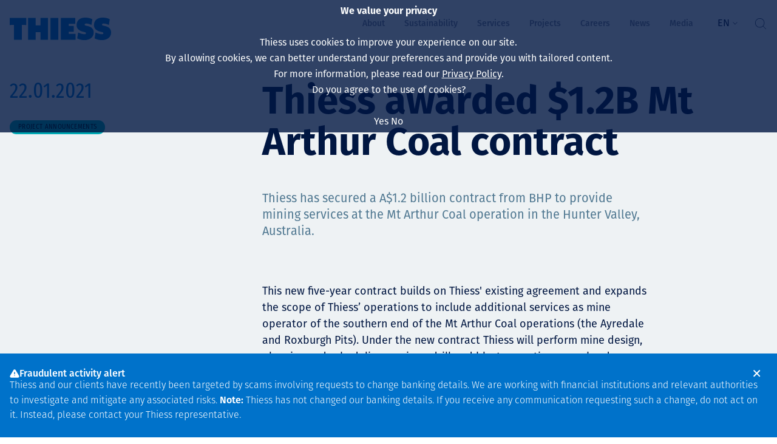

--- FILE ---
content_type: text/html; charset=UTF-8
request_url: https://thiess.com/news/project-announcements/thiess-awarded-1-2b-mt-arthur-coal-contract
body_size: 9936
content:
<!DOCTYPE html>
<html lang="en">

<head>
  <meta charset="utf-8"/><meta http-equiv="X-UA-Compatible" content="IE=edge"/><meta name="viewport" content="width=device-width, initial-scale=1, shrink-to-fit=no"/><title>Thiess awarded $1.2B Mt Arthur Coal contract | Thiess News - Thiess</title><meta name="apple-mobile-web-app-title" content="Thiess"/><link href="https://thiess.com/news/project-announcements/thiess-awarded-1-2b-mt-arthur-coal-contract" rel="canonical"/><meta name="description" content="Thiess has secured a A$1.2 billion contract from BHP to provide mining services at the Mt Arthur Coal operation in the Hunter Valley, Australia."/><meta property="og:type" content="website"/><meta property="og:title" content="Thiess awarded $1.2B Mt Arthur Coal contract"/><meta property="og:site_name" content="Thiess"/><meta property="og:url" content="https://thiess.com/news/project-announcements/thiess-awarded-1-2b-mt-arthur-coal-contract"/><meta property="og:description" content="Thiess has secured a A$1.2 billion contract from BHP to provide mining services at the Mt Arthur Coal operation in the Hunter Valley, Australia."/><meta property="twitter:card" content="summary"/><meta property="twitter:site"/><link rel="apple-touch-icon" sizes="180x180" href="/assets/favicon/apple-touch-icon.png">
<link rel="icon" type="image/png" sizes="32x32" href="/assets/favicon/favicon-32x32.png">
<link rel="icon" type="image/png" sizes="16x16" href="/assets/favicon/favicon-16x16.png">
<link rel="manifest" href="/assets/favicon/site.webmanifest">
<link rel="mask-icon" href="/assets/favicon/safari-pinned-tab.svg" color="#ff0000">
<link rel="shortcut icon" href="/assets/favicon/favicon.ico">
<meta name="msapplication-TileColor" content="#ff0000">
<meta name="msapplication-config" content="/assets/favicon/browserconfig.xml">
<meta name="theme-color" content="#0072ca"><link href="https://thiess.com/news/project-announcements/thiess-awarded-1-2b-mt-arthur-coal-contract" rel="alternate" hreflang="en"/><link href="https://thiess.com/es/news/project-announcements/thiess-awarded-1-2b-mt-arthur-coal-contract" rel="alternate" hreflang="es"/><link href="https://thiess.com/mn/news/project-announcements/thiess-awarded-1-2b-mt-arthur-coal-contract" rel="alternate" hreflang="mn"/><link href="https://thiess.com/id/news/project-announcements/thiess-awarded-1-2b-mt-arthur-coal-contract" rel="alternate" hreflang="id"/><script src="/dist/i18n-redirect.js?1765868841"></script><link rel="stylesheet" href="/dist/bundle.css?1765868854"/><link rel="stylesheet" href="/dist/bundle.thiess.css?1765868860"/>  <link rel="stylesheet" href="https://use.typekit.net/xlq2iip.css"> <!-- Adobe Fonts -->
  <link href="https://api.mapbox.com/mapbox-gl-js/v2.10.0/mapbox-gl.css" rel="stylesheet">
  <script src="https://api.mapbox.com/mapbox-gl-js/v2.10.0/mapbox-gl.js"></script>
</head>

<body data-toggle-target="menu">
  <nav class="skip-links hide-print"><a href="#main">Skip to main content</a><a href="#menu">Skip to main navigation</a></nav><header class="header color-secondary" data-header>
  <div class="container">
    <div class="header-inner">
      <a href="/" class="logo color-primary" aria-label="Home"><svg width="170" height="38" viewBox="0 0 170 38" fill="none" xmlns="http://www.w3.org/2000/svg">
<path d="M0 0.547948V12.2217L7.19487 11.8882V36.4826H20.2505V11.8882L27.4533 12.2217V0.547948H0Z" fill="currentColor"/>
<path d="M30.6457 0.547948H43.2327V12.6585H51.2376V0.547948H63.8167V36.4826H51.2376V23.9988H43.2327V36.4826H30.6457V0.547948Z" fill="currentColor"/>
<path d="M81.0415 0.547948H67.978V36.4826H81.0415V0.547948Z" fill="currentColor"/>
<path d="M85.179 0.547948H109.337V10.3635H98.3299V13.7941H106.819V23.1411H98.3299V26.6671H109.718V36.4826H85.179V0.547948Z" fill="currentColor"/>
<path d="M130.421 14.0244L127.53 13.3574C126.53 13.1191 124.854 12.8571 124.854 11.515C124.854 10.0379 126.442 9.74404 127.586 9.74404C130.397 9.74404 133.987 10.7764 136.29 12.1265L137.783 2.74771C134.257 0.595602 129.571 0 125.481 0C117.667 0 111.433 4.11362 111.433 12.6506C111.433 18.2572 116.476 21.8308 121.407 22.9743C123.568 23.4746 123.671 23.4985 124.115 23.5938C125.505 23.8955 127.109 24.3641 127.125 25.5156C127.141 27.1356 125.688 27.485 123.71 27.3103C118.914 26.9053 114.141 24.5308 114.141 24.5308L114.054 24.8485L112.513 34.2352C116.277 36.0061 120.2 37.0623 124.378 37.0623C132.144 37.0623 139.855 33.2981 140.006 24.7214C140.125 18.4319 135.956 15.2712 130.429 14.0324" fill="currentColor"/>
<path d="M159.423 14.0244L156.532 13.3574C155.531 13.1191 153.856 12.8571 153.856 11.515C153.856 10.0379 155.444 9.74404 156.588 9.74404C159.399 9.74404 162.988 10.7764 165.291 12.1265L166.784 2.74771C163.25 0.595602 158.573 0 154.483 0C146.669 0 140.435 4.11362 140.435 12.6506C140.435 18.2572 145.478 21.8308 150.409 22.9743C152.569 23.4746 152.673 23.4985 153.125 23.5938C154.515 23.8955 156.119 24.3641 156.135 25.5156C156.151 27.1356 154.698 27.485 152.712 27.3103C147.916 26.9053 143.151 24.5308 143.151 24.5308L143.064 24.8485L141.523 34.2352C145.287 36.0061 149.21 37.0623 153.387 37.0623C161.154 37.0623 168.865 33.2981 169.016 24.7214C169.127 18.4319 164.966 15.2712 159.439 14.0324" fill="currentColor"/>
</svg>
</a><a class="button menu-button button-xxl button-white button-text button-square show-s-down hide-m-up margin-top-l" data-toggle="menu" aria-label="Toggle Menu"><svg class="open-icon" width="24" height="24"><use xlink:href="/assets/glyphs/glyphs.svg#menu"></use></svg><svg class="close-icon" width="24" height="24"><use xlink:href="/assets/glyphs/glyphs.svg#close"></use></svg></a><div class="menu" data-toggle-target="menu">
  <nav id="menu" class="menu-nav hide-s-down" data-main-menu="menu" data-toggle-target="menu">
<ul>
                                                <li data-menu-item="has-submenu" class="">
                <a href="/about">
                    <span>About</span>                </a>
                                    <div class="menu-subnav width-1">
                        <div class="menu-subnav-container container">
                            <div class="flex flex-m-up">
                                <div class="flex-none relative width-m-up-1-2">
                                    <span class="menu-subnav-title">About</span><p class="menu-subnav-description">Thiess works with clients in Australia, Asia and the Americas in the dynamic field of open-cut and underground mining.</p><div class="flex-none space space-s"></div><a href="/about" class="button-icon button-primary button-transparent button-text"><span>Read more</span><svg width="24" height="24"><use xlink:href="/assets/glyphs/glyphs.svg#circle-chevron-right"></use></svg></a>                                </div>
                                <div class="menu-subnav-items width-m-up-1-2">
                                    <ul>
                                                                                    <li class="menu-subnav-item">
                                                <a href="/about/board-of-directors">
                                                    <span>
                                                        <span>Board of directors</span><svg class="color-primary" width="20" height="20"><use xlink:href="/assets/glyphs/glyphs.svg#circle-chevron-right"></use></svg>                                                    </span>
                                                </a>
                                            </li>
                                                                                    <li class="menu-subnav-item">
                                                <a href="/about/leadership-team">
                                                    <span>
                                                        <span>Leadership team</span><svg class="color-primary" width="20" height="20"><use xlink:href="/assets/glyphs/glyphs.svg#circle-chevron-right"></use></svg>                                                    </span>
                                                </a>
                                            </li>
                                                                                    <li class="menu-subnav-item">
                                                <a href="/about/our-companies">
                                                    <span>
                                                        <span>Our companies</span><svg class="color-primary" width="20" height="20"><use xlink:href="/assets/glyphs/glyphs.svg#circle-chevron-right"></use></svg>                                                    </span>
                                                </a>
                                            </li>
                                                                                    <li class="menu-subnav-item">
                                                <a href="https://history.thiess.com">
                                                    <span>
                                                        <span>Our history</span><svg class="color-primary" width="20" height="20"><use xlink:href="/assets/glyphs/glyphs.svg#circle-chevron-right"></use></svg>                                                    </span>
                                                </a>
                                            </li>
                                                                                    <li class="menu-subnav-item">
                                                <a href="/about/our-vision-purpose-and-values">
                                                    <span>
                                                        <span>Our vision, purpose and values</span><svg class="color-primary" width="20" height="20"><use xlink:href="/assets/glyphs/glyphs.svg#circle-chevron-right"></use></svg>                                                    </span>
                                                </a>
                                            </li>
                                                                                    <li class="menu-subnav-item">
                                                <a href="/about/corporate-governance">
                                                    <span>
                                                        <span>Corporate governance</span><svg class="color-primary" width="20" height="20"><use xlink:href="/assets/glyphs/glyphs.svg#circle-chevron-right"></use></svg>                                                    </span>
                                                </a>
                                            </li>
                                                                            </ul>
                                </div>
                            </div>
                        </div>
                    </div>
                            </li>
                                            <li data-menu-item="has-submenu" class="">
                <a href="/sustainability">
                    <span>Sustainability</span>                </a>
                                    <div class="menu-subnav width-1">
                        <div class="menu-subnav-container container">
                            <div class="flex flex-m-up">
                                <div class="flex-none relative width-m-up-1-2">
                                    <span class="menu-subnav-title">Sustainability</span><p class="menu-subnav-description">Sustainability is at the heart of our business and our purpose of a pioneering spirit for a brighter tomorrow – it’s about integrating environmental, social and governance (ESG) considerations into our decision-making, every day.</p><div class="flex-none space space-s"></div><a href="/sustainability" class="button-icon button-primary button-transparent button-text"><span>Read more</span><svg width="24" height="24"><use xlink:href="/assets/glyphs/glyphs.svg#circle-chevron-right"></use></svg></a>                                </div>
                                <div class="menu-subnav-items width-m-up-1-2">
                                    <ul>
                                                                                    <li class="menu-subnav-item">
                                                <a href="/sustainability">
                                                    <span>
                                                        <span>Our approach</span><svg class="color-primary" width="20" height="20"><use xlink:href="/assets/glyphs/glyphs.svg#circle-chevron-right"></use></svg>                                                    </span>
                                                </a>
                                            </li>
                                                                                    <li class="menu-subnav-item">
                                                <a href="/sustainability/health-safety-and-wellbeing">
                                                    <span>
                                                        <span>Health, safety & wellbeing</span><svg class="color-primary" width="20" height="20"><use xlink:href="/assets/glyphs/glyphs.svg#circle-chevron-right"></use></svg>                                                    </span>
                                                </a>
                                            </li>
                                                                                    <li class="menu-subnav-item">
                                                <a href="/sustainability/climate-change">
                                                    <span>
                                                        <span>Climate change </span><svg class="color-primary" width="20" height="20"><use xlink:href="/assets/glyphs/glyphs.svg#circle-chevron-right"></use></svg>                                                    </span>
                                                </a>
                                            </li>
                                                                                    <li class="menu-subnav-item">
                                                <a href="/sustainability/environment">
                                                    <span>
                                                        <span>Environment </span><svg class="color-primary" width="20" height="20"><use xlink:href="/assets/glyphs/glyphs.svg#circle-chevron-right"></use></svg>                                                    </span>
                                                </a>
                                            </li>
                                                                                    <li class="menu-subnav-item">
                                                <a href="/sustainability/decarbonisation">
                                                    <span>
                                                        <span>Decarbonisation </span><svg class="color-primary" width="20" height="20"><use xlink:href="/assets/glyphs/glyphs.svg#circle-chevron-right"></use></svg>                                                    </span>
                                                </a>
                                            </li>
                                                                                    <li class="menu-subnav-item">
                                                <a href="/sustainability/diversification">
                                                    <span>
                                                        <span>Diversification</span><svg class="color-primary" width="20" height="20"><use xlink:href="/assets/glyphs/glyphs.svg#circle-chevron-right"></use></svg>                                                    </span>
                                                </a>
                                            </li>
                                                                                    <li class="menu-subnav-item">
                                                <a href="/sustainability/people">
                                                    <span>
                                                        <span>People </span><svg class="color-primary" width="20" height="20"><use xlink:href="/assets/glyphs/glyphs.svg#circle-chevron-right"></use></svg>                                                    </span>
                                                </a>
                                            </li>
                                                                                    <li class="menu-subnav-item">
                                                <a href="/sustainability/communities">
                                                    <span>
                                                        <span>Communities</span><svg class="color-primary" width="20" height="20"><use xlink:href="/assets/glyphs/glyphs.svg#circle-chevron-right"></use></svg>                                                    </span>
                                                </a>
                                            </li>
                                                                                    <li class="menu-subnav-item">
                                                <a href="/sustainability/human-rights">
                                                    <span>
                                                        <span>Human rights</span><svg class="color-primary" width="20" height="20"><use xlink:href="/assets/glyphs/glyphs.svg#circle-chevron-right"></use></svg>                                                    </span>
                                                </a>
                                            </li>
                                                                            </ul>
                                </div>
                            </div>
                        </div>
                    </div>
                            </li>
                                            <li data-menu-item="has-submenu" class="">
                <a href="/services">
                    <span>Services</span>                </a>
                                    <div class="menu-subnav width-1">
                        <div class="menu-subnav-container container">
                            <div class="flex flex-m-up">
                                <div class="flex-none relative width-m-up-1-2">
                                    <span class="menu-subnav-title">Services</span><p class="menu-subnav-description">With a 90-year mining history, we deliver the full suite of mine services.</p><div class="flex-none space space-s"></div><a href="/services" class="button-icon button-primary button-transparent button-text"><span>Read more</span><svg width="24" height="24"><use xlink:href="/assets/glyphs/glyphs.svg#circle-chevron-right"></use></svg></a>                                </div>
                                <div class="menu-subnav-items width-m-up-1-2">
                                    <ul>
                                                                                    <li class="menu-subnav-item">
                                                <a href="/services/asset-services">
                                                    <span>
                                                        <span>Asset Services</span><svg class="color-primary" width="20" height="20"><use xlink:href="/assets/glyphs/glyphs.svg#circle-chevron-right"></use></svg>                                                    </span>
                                                </a>
                                            </li>
                                                                                    <li class="menu-subnav-item">
                                                <a href="/services/autonomy">
                                                    <span>
                                                        <span>Autonomy</span><svg class="color-primary" width="20" height="20"><use xlink:href="/assets/glyphs/glyphs.svg#circle-chevron-right"></use></svg>                                                    </span>
                                                </a>
                                            </li>
                                                                                    <li class="menu-subnav-item">
                                                <a href="/services/engineering">
                                                    <span>
                                                        <span>Engineering</span><svg class="color-primary" width="20" height="20"><use xlink:href="/assets/glyphs/glyphs.svg#circle-chevron-right"></use></svg>                                                    </span>
                                                </a>
                                            </li>
                                                                                    <li class="menu-subnav-item">
                                                <a href="/services/extraction">
                                                    <span>
                                                        <span>Extraction</span><svg class="color-primary" width="20" height="20"><use xlink:href="/assets/glyphs/glyphs.svg#circle-chevron-right"></use></svg>                                                    </span>
                                                </a>
                                            </li>
                                                                                    <li class="menu-subnav-item">
                                                <a href="/services/rehabilitation">
                                                    <span>
                                                        <span>Rehabilitation</span><svg class="color-primary" width="20" height="20"><use xlink:href="/assets/glyphs/glyphs.svg#circle-chevron-right"></use></svg>                                                    </span>
                                                </a>
                                            </li>
                                                                                    <li class="menu-subnav-item">
                                                <a href="/services/enabling-services">
                                                    <span>
                                                        <span>Enabling services</span><svg class="color-primary" width="20" height="20"><use xlink:href="/assets/glyphs/glyphs.svg#circle-chevron-right"></use></svg>                                                    </span>
                                                </a>
                                            </li>
                                                                                    <li class="menu-subnav-item">
                                                <a href="/services/capability-statments">
                                                    <span>
                                                        <span>Capability statements</span><svg class="color-primary" width="20" height="20"><use xlink:href="/assets/glyphs/glyphs.svg#circle-chevron-right"></use></svg>                                                    </span>
                                                </a>
                                            </li>
                                                                            </ul>
                                </div>
                            </div>
                        </div>
                    </div>
                            </li>
                                                        <li data-menu-item="has-submenu" class="">
                <a href="/projects">
                    <span>Projects</span>                </a>
                                    <div class="menu-subnav width-1">
                        <div class="menu-subnav-container container">
                            <div class="flex flex-m-up">
                                <div class="flex-none relative width-m-up-1-2">
                                    <span class="menu-subnav-title">Projects</span><p class="menu-subnav-description">Explore our global projects</p><div class="flex-none space space-s"></div><a href="/projects" class="button-icon button-primary button-transparent button-text"><span>Read more</span><svg width="24" height="24"><use xlink:href="/assets/glyphs/glyphs.svg#circle-chevron-right"></use></svg></a>                                </div>
                                <div class="menu-subnav-items width-m-up-1-2">
                                    <ul>
                                                                                    <li class="menu-subnav-item">
                                                <a href="/projects">
                                                    <span>
                                                        <span>All projects</span><svg class="color-primary" width="20" height="20"><use xlink:href="/assets/glyphs/glyphs.svg#circle-chevron-right"></use></svg>                                                    </span>
                                                </a>
                                            </li>
                                                                                    <li class="menu-subnav-item">
                                                <a href="/projects?region=australia">
                                                    <span>
                                                        <span>Australia</span><svg class="color-primary" width="20" height="20"><use xlink:href="/assets/glyphs/glyphs.svg#circle-chevron-right"></use></svg>                                                    </span>
                                                </a>
                                            </li>
                                                                                    <li class="menu-subnav-item">
                                                <a href="/projects?region=indonesia">
                                                    <span>
                                                        <span>Indonesia</span><svg class="color-primary" width="20" height="20"><use xlink:href="/assets/glyphs/glyphs.svg#circle-chevron-right"></use></svg>                                                    </span>
                                                </a>
                                            </li>
                                                                                    <li class="menu-subnav-item">
                                                <a href="/north-america">
                                                    <span>
                                                        <span>North America</span><svg class="color-primary" width="20" height="20"><use xlink:href="/assets/glyphs/glyphs.svg#circle-chevron-right"></use></svg>                                                    </span>
                                                </a>
                                            </li>
                                                                                    <li class="menu-subnav-item">
                                                <a href="/projects?region=south-america">
                                                    <span>
                                                        <span>South America</span><svg class="color-primary" width="20" height="20"><use xlink:href="/assets/glyphs/glyphs.svg#circle-chevron-right"></use></svg>                                                    </span>
                                                </a>
                                            </li>
                                                                                    <li class="menu-subnav-item">
                                                <a href="/projects?region=mongolia">
                                                    <span>
                                                        <span>Mongolia</span><svg class="color-primary" width="20" height="20"><use xlink:href="/assets/glyphs/glyphs.svg#circle-chevron-right"></use></svg>                                                    </span>
                                                </a>
                                            </li>
                                                                            </ul>
                                </div>
                            </div>
                        </div>
                    </div>
                            </li>
                                            <li data-menu-item="has-submenu" class="">
                <a href="/careers">
                    <span>Careers</span>                </a>
                                    <div class="menu-subnav width-1">
                        <div class="menu-subnav-container container">
                            <div class="flex flex-m-up">
                                <div class="flex-none relative width-m-up-1-2">
                                    <span class="menu-subnav-title">Careers</span><p class="menu-subnav-description">The pioneering spirit of our founders inspires our legacy and drives our purpose. It’s in our DNA. Join us and help pioneer a brighter tomorrow.</p><div class="flex-none space space-s"></div><a href="/careers" class="button-icon button-primary button-transparent button-text"><span>Read more</span><svg width="24" height="24"><use xlink:href="/assets/glyphs/glyphs.svg#circle-chevron-right"></use></svg></a>                                </div>
                                <div class="menu-subnav-items width-m-up-1-2">
                                    <ul>
                                                                                    <li class="menu-subnav-item">
                                                <a href="/careers/life-at-thiess">
                                                    <span>
                                                        <span>Life at Thiess</span><svg class="color-primary" width="20" height="20"><use xlink:href="/assets/glyphs/glyphs.svg#circle-chevron-right"></use></svg>                                                    </span>
                                                </a>
                                            </li>
                                                                                    <li class="menu-subnav-item">
                                                <a href="https://careers.pageuppeople.com/399/caw/en/listing">
                                                    <span>
                                                        <span>Job search</span><svg class="color-primary" width="20" height="20"><use xlink:href="/assets/glyphs/glyphs.svg#circle-chevron-right"></use></svg>                                                    </span>
                                                </a>
                                            </li>
                                                                                    <li class="menu-subnav-item">
                                                <a href="https://secure.dc2.pageuppeople.com/apply/399/base1/applicationForm/default.asp">
                                                    <span>
                                                        <span>Applicant Login</span><svg class="color-primary" width="20" height="20"><use xlink:href="/assets/glyphs/glyphs.svg#circle-chevron-right"></use></svg>                                                    </span>
                                                </a>
                                            </li>
                                                                                    <li class="menu-subnav-item">
                                                <a href="/careers/north-america-careers">
                                                    <span>
                                                        <span> North America Careers </span><svg class="color-primary" width="20" height="20"><use xlink:href="/assets/glyphs/glyphs.svg#circle-chevron-right"></use></svg>                                                    </span>
                                                </a>
                                            </li>
                                                                                    <li class="menu-subnav-item">
                                                <a href="/careers/graduates-and-students">
                                                    <span>
                                                        <span>Graduates & students</span><svg class="color-primary" width="20" height="20"><use xlink:href="/assets/glyphs/glyphs.svg#circle-chevron-right"></use></svg>                                                    </span>
                                                </a>
                                            </li>
                                                                            </ul>
                                </div>
                            </div>
                        </div>
                    </div>
                            </li>
                                                                                            <li data-menu-item="no-submenu" class="">
                <a href="/news">
                    <span>News</span>                </a>
                            </li>
                                            <li data-menu-item="no-submenu" class="">
                <a href="/media">
                    <span>Media</span>                </a>
                            </li>
                                                                                                                                                                                                                                                                                                                                                                                                                                                                                                                                                                                                                                                            </ul></nav><div class="search-input-container color-white hide-m-up">
    <form method="get" accept-charset="utf-8" action="/search"><input type="search" name="q" title="Search" class="flex-auto search-input" placeholder="Search" color-black="color-black"/><button class="flex-none button button-xs button-icon button-square search-submit no-underline" type="submit" aria-label="Search"><svg width="24" height="24"><use xlink:href="/assets/glyphs/glyphs.svg#search"></use></svg></button></form></div><nav id="menu" class="menu-nav hide-m-up" data-main-menu="menu" data-toggle-target="menu"><ul>
                                                <li>
                                    <a data-toggle="menu-item-1" href="/about">
                        <span>About<svg width="20" height="20"><use xlink:href="/assets/glyphs/glyphs.svg#chevron-down"></use></svg></span>                    </a>
                    <ul data-toggle-target="menu-item-1">
                        <li>
                            <a href="/about">
                                <span><span class="color-white opacity-50">SEE </span>About</span>                            </a>
                        </li>
                                                    <li>
                                <a href="/about/board-of-directors">
                                    <span>
                                        <span>Board of directors</span>                                    </span>
                                </a>
                            </li>
                                                    <li>
                                <a href="/about/leadership-team">
                                    <span>
                                        <span>Leadership team</span>                                    </span>
                                </a>
                            </li>
                                                    <li>
                                <a href="/about/our-companies">
                                    <span>
                                        <span>Our companies</span>                                    </span>
                                </a>
                            </li>
                                                    <li>
                                <a href="https://history.thiess.com">
                                    <span>
                                        <span>Our history</span>                                    </span>
                                </a>
                            </li>
                                                    <li>
                                <a href="/about/our-vision-purpose-and-values">
                                    <span>
                                        <span>Our vision, purpose and values</span>                                    </span>
                                </a>
                            </li>
                                                    <li>
                                <a href="/about/corporate-governance">
                                    <span>
                                        <span>Corporate governance</span>                                    </span>
                                </a>
                            </li>
                                            </ul>
                            </li>
                                            <li>
                                    <a data-toggle="menu-item-2" href="/sustainability">
                        <span>Sustainability<svg width="20" height="20"><use xlink:href="/assets/glyphs/glyphs.svg#chevron-down"></use></svg></span>                    </a>
                    <ul data-toggle-target="menu-item-2">
                        <li>
                            <a href="/sustainability">
                                <span><span class="color-white opacity-50">SEE </span>Sustainability</span>                            </a>
                        </li>
                                                    <li>
                                <a href="/sustainability">
                                    <span>
                                        <span>Our approach</span>                                    </span>
                                </a>
                            </li>
                                                    <li>
                                <a href="/sustainability/health-safety-and-wellbeing">
                                    <span>
                                        <span>Health, safety & wellbeing</span>                                    </span>
                                </a>
                            </li>
                                                    <li>
                                <a href="/sustainability/climate-change">
                                    <span>
                                        <span>Climate change </span>                                    </span>
                                </a>
                            </li>
                                                    <li>
                                <a href="/sustainability/environment">
                                    <span>
                                        <span>Environment </span>                                    </span>
                                </a>
                            </li>
                                                    <li>
                                <a href="/sustainability/decarbonisation">
                                    <span>
                                        <span>Decarbonisation </span>                                    </span>
                                </a>
                            </li>
                                                    <li>
                                <a href="/sustainability/diversification">
                                    <span>
                                        <span>Diversification</span>                                    </span>
                                </a>
                            </li>
                                                    <li>
                                <a href="/sustainability/people">
                                    <span>
                                        <span>People </span>                                    </span>
                                </a>
                            </li>
                                                    <li>
                                <a href="/sustainability/communities">
                                    <span>
                                        <span>Communities</span>                                    </span>
                                </a>
                            </li>
                                                    <li>
                                <a href="/sustainability/human-rights">
                                    <span>
                                        <span>Human rights</span>                                    </span>
                                </a>
                            </li>
                                            </ul>
                            </li>
                                            <li>
                                    <a data-toggle="menu-item-3" href="/services">
                        <span>Services<svg width="20" height="20"><use xlink:href="/assets/glyphs/glyphs.svg#chevron-down"></use></svg></span>                    </a>
                    <ul data-toggle-target="menu-item-3">
                        <li>
                            <a href="/services">
                                <span><span class="color-white opacity-50">SEE </span>Services</span>                            </a>
                        </li>
                                                    <li>
                                <a href="/services/asset-services">
                                    <span>
                                        <span>Asset Services</span>                                    </span>
                                </a>
                            </li>
                                                    <li>
                                <a href="/services/autonomy">
                                    <span>
                                        <span>Autonomy</span>                                    </span>
                                </a>
                            </li>
                                                    <li>
                                <a href="/services/engineering">
                                    <span>
                                        <span>Engineering</span>                                    </span>
                                </a>
                            </li>
                                                    <li>
                                <a href="/services/extraction">
                                    <span>
                                        <span>Extraction</span>                                    </span>
                                </a>
                            </li>
                                                    <li>
                                <a href="/services/rehabilitation">
                                    <span>
                                        <span>Rehabilitation</span>                                    </span>
                                </a>
                            </li>
                                                    <li>
                                <a href="/services/enabling-services">
                                    <span>
                                        <span>Enabling services</span>                                    </span>
                                </a>
                            </li>
                                                    <li>
                                <a href="/services/capability-statments">
                                    <span>
                                        <span>Capability statements</span>                                    </span>
                                </a>
                            </li>
                                            </ul>
                            </li>
                                                        <li>
                                    <a data-toggle="menu-item-5" href="/projects">
                        <span>Projects<svg width="20" height="20"><use xlink:href="/assets/glyphs/glyphs.svg#chevron-down"></use></svg></span>                    </a>
                    <ul data-toggle-target="menu-item-5">
                        <li>
                            <a href="/projects">
                                <span><span class="color-white opacity-50">SEE </span>Projects</span>                            </a>
                        </li>
                                                    <li>
                                <a href="/projects">
                                    <span>
                                        <span>All projects</span>                                    </span>
                                </a>
                            </li>
                                                    <li>
                                <a href="/projects?region=australia">
                                    <span>
                                        <span>Australia</span>                                    </span>
                                </a>
                            </li>
                                                    <li>
                                <a href="/projects?region=indonesia">
                                    <span>
                                        <span>Indonesia</span>                                    </span>
                                </a>
                            </li>
                                                    <li>
                                <a href="/north-america">
                                    <span>
                                        <span>North America</span>                                    </span>
                                </a>
                            </li>
                                                    <li>
                                <a href="/projects?region=south-america">
                                    <span>
                                        <span>South America</span>                                    </span>
                                </a>
                            </li>
                                                    <li>
                                <a href="/projects?region=mongolia">
                                    <span>
                                        <span>Mongolia</span>                                    </span>
                                </a>
                            </li>
                                            </ul>
                            </li>
                                            <li>
                                    <a data-toggle="menu-item-6" href="/careers">
                        <span>Careers<svg width="20" height="20"><use xlink:href="/assets/glyphs/glyphs.svg#chevron-down"></use></svg></span>                    </a>
                    <ul data-toggle-target="menu-item-6">
                        <li>
                            <a href="/careers">
                                <span><span class="color-white opacity-50">SEE </span>Careers</span>                            </a>
                        </li>
                                                    <li>
                                <a href="/careers/life-at-thiess">
                                    <span>
                                        <span>Life at Thiess</span>                                    </span>
                                </a>
                            </li>
                                                    <li>
                                <a href="https://careers.pageuppeople.com/399/caw/en/listing">
                                    <span>
                                        <span>Job search</span>                                    </span>
                                </a>
                            </li>
                                                    <li>
                                <a href="https://secure.dc2.pageuppeople.com/apply/399/base1/applicationForm/default.asp">
                                    <span>
                                        <span>Applicant Login</span>                                    </span>
                                </a>
                            </li>
                                                    <li>
                                <a href="/careers/north-america-careers">
                                    <span>
                                        <span> North America Careers </span>                                    </span>
                                </a>
                            </li>
                                                    <li>
                                <a href="/careers/graduates-and-students">
                                    <span>
                                        <span>Graduates & students</span>                                    </span>
                                </a>
                            </li>
                                            </ul>
                            </li>
                                                                                            <li>
                                    <a href="/news">
                        <span>News</span>                    </a>
                            </li>
                                            <li>
                                    <a href="/media">
                        <span>Media</span>                    </a>
                            </li>
                                                                                                                                                                                                                                                                                                                                                                                                                                                                                                                                                                                                                                                            </ul></nav><div class="flex-none space space-m"></div><nav class="translations-nav">
  <ul>
    <li>
      <span class="translations-nav-button text-transform-uppercase hide-s-down" aria-label="Language selected">
        en<svg width="10" height="10"><use xlink:href="/assets/glyphs/glyphs.svg#chevron-down"></use></svg>      </span>
      <ul><li><a href="https://thiess.com/news/project-announcements/thiess-awarded-1-2b-mt-arthur-coal-contract" class="active">English</a></li><li><a href="https://thiess.com/es/news/project-announcements/thiess-awarded-1-2b-mt-arthur-coal-contract" class="">español</a></li><li><a href="https://thiess.com/mn/news/project-announcements/thiess-awarded-1-2b-mt-arthur-coal-contract" class="">монгол</a></li><li><a href="https://thiess.com/id/news/project-announcements/thiess-awarded-1-2b-mt-arthur-coal-contract" class="">Indonesia</a></li></ul>    </li>
  </ul>
</nav><div class="flex-none space space-m"></div><button class="button menu-button button-xxl button-white button-text button-square search-button" data-toggle="search" aria-label="Toggle Search"><svg class="no-margin hide-s-down" width="24" height="24"><use xlink:href="/assets/glyphs/glyphs.svg#search"></use></svg></button></div>
<div class="search" data-toggle-target="search">
    <div class="container">
        <div class="search-inner">
            <div class="flex justify-content-space-between">
                <a href="/" class="logo color-primary" aria-label="Home"><svg width="170" height="38" viewBox="0 0 170 38" fill="none" xmlns="http://www.w3.org/2000/svg">
<path d="M0 0.547948V12.2217L7.19487 11.8882V36.4826H20.2505V11.8882L27.4533 12.2217V0.547948H0Z" fill="currentColor"/>
<path d="M30.6457 0.547948H43.2327V12.6585H51.2376V0.547948H63.8167V36.4826H51.2376V23.9988H43.2327V36.4826H30.6457V0.547948Z" fill="currentColor"/>
<path d="M81.0415 0.547948H67.978V36.4826H81.0415V0.547948Z" fill="currentColor"/>
<path d="M85.179 0.547948H109.337V10.3635H98.3299V13.7941H106.819V23.1411H98.3299V26.6671H109.718V36.4826H85.179V0.547948Z" fill="currentColor"/>
<path d="M130.421 14.0244L127.53 13.3574C126.53 13.1191 124.854 12.8571 124.854 11.515C124.854 10.0379 126.442 9.74404 127.586 9.74404C130.397 9.74404 133.987 10.7764 136.29 12.1265L137.783 2.74771C134.257 0.595602 129.571 0 125.481 0C117.667 0 111.433 4.11362 111.433 12.6506C111.433 18.2572 116.476 21.8308 121.407 22.9743C123.568 23.4746 123.671 23.4985 124.115 23.5938C125.505 23.8955 127.109 24.3641 127.125 25.5156C127.141 27.1356 125.688 27.485 123.71 27.3103C118.914 26.9053 114.141 24.5308 114.141 24.5308L114.054 24.8485L112.513 34.2352C116.277 36.0061 120.2 37.0623 124.378 37.0623C132.144 37.0623 139.855 33.2981 140.006 24.7214C140.125 18.4319 135.956 15.2712 130.429 14.0324" fill="currentColor"/>
<path d="M159.423 14.0244L156.532 13.3574C155.531 13.1191 153.856 12.8571 153.856 11.515C153.856 10.0379 155.444 9.74404 156.588 9.74404C159.399 9.74404 162.988 10.7764 165.291 12.1265L166.784 2.74771C163.25 0.595602 158.573 0 154.483 0C146.669 0 140.435 4.11362 140.435 12.6506C140.435 18.2572 145.478 21.8308 150.409 22.9743C152.569 23.4746 152.673 23.4985 153.125 23.5938C154.515 23.8955 156.119 24.3641 156.135 25.5156C156.151 27.1356 154.698 27.485 152.712 27.3103C147.916 26.9053 143.151 24.5308 143.151 24.5308L143.064 24.8485L141.523 34.2352C145.287 36.0061 149.21 37.0623 153.387 37.0623C161.154 37.0623 168.865 33.2981 169.016 24.7214C169.127 18.4319 164.966 15.2712 159.439 14.0324" fill="currentColor"/>
</svg>
</a><button class="button button-l button-white button-text active-search-button search-button button-icon" data-toggle="search"><span class="font-size-m font-weight-medium">Close </span><svg width="24" height="24"><use xlink:href="/assets/glyphs/glyphs.svg#close"></use></svg></button>            </div>
            
<div data-search-input class="search-input-container color-white">
    <form method="get" accept-charset="utf-8" action="/search"><input type="search" name="q" title="Search" aria-label="Search" class="flex-auto search-input" placeholder="Start typing..." id="search"/><button class="flex-none button button-xxl button-icon button-square search-submit no-underline" type="submit" aria-label="Search"><svg width="24" height="24"><use xlink:href="/assets/glyphs/glyphs.svg#search"></use></svg></button></form></div>            <div class="flex padding-vertical-xxl">
                                    <div class="suggestion-list">
                        <span>Suggestions</span>
                        <div class="suggestion-links">
                                                            <a href="https://thiess.com/people-and-careers" class="button-text button-white opacity-40">Careers</a>                                                            <a href="https://thiess.com/sustainability" class="button-text button-white opacity-40">Sustainability</a>                                                            <a href="https://thiess.com/awards" class="button-text button-white opacity-40">Awards</a>                                                            <a href="https://thiess.com/contracts" class="button-text button-white opacity-40">Contracts</a>                                                            <a href="https://thiess.com/health-and-safety" class="button-text button-white opacity-40">Health and Safety</a>                                                            <a href="https://thiess.com/contact" class="button-text button-white opacity-40">Contact</a>                                                    </div>
                    </div>
                                    <div class="suggestion-list">
                        <span>Recent Projects</span>
                        <div class="suggestion-links">
                                                            <a href="/projects/stobie" class="button-text button-white opacity-40">Stobie Open Pit Mining Project</a>                                                            <a href="/projects/kbu-mine" class="button-text button-white opacity-40">KBU Mine</a>                                                            <a href="/projects/olive-downs" class="button-text button-white opacity-40">Olive Downs Complex</a>                                                            <a href="/projects/mount-holland" class="button-text button-white opacity-40">Mount Holland</a>                                                            <a href="/projects/iron-bridge" class="button-text button-white opacity-40">Iron Bridge</a>                                                    </div>
                    </div>
                            </div>
        </div>
    </div>
</div>    </div>
  </div>
</header><main id="main" class="thiess"><section class="flex relative overflow-hidden background-slate-10" >
  <div class="padding-top-summary flex flex-column width-100 padding-vertical-xxl justify-content-flex-start">
        <div class="relative container height-100">
      <div class="flex-m-up width-1 text-align-left margin-right-auto">
  <div class="width-m-up-1-3 justify-content-space-between flex flex-column padding-bottom-m">
    <div>
      <p class="display-title display-title-s font-weight-regular color-primary font-family-compressed"><time datetime="2021-01-22T00:00:00+10:00">22.01.2021</time></p><div class="flex-none space space-s"></div><div class="flex flex-wrap font-weight-semibold"><a href="/news/project-announcements" class="badge all-caps all-caps-xs badge badge-tertiary background-tertiary">Project announcements</a></div><div class="flex-none space space-s"></div>    </div>
    <div class="flex" data-read-time-container>
      <svg width="20" height="20"><use xlink:href="/assets/glyphs/glyphs.svg#clock"></use></svg><p class="no-margin-vertical font-size-s font-weight-light color-slate margin-left-xxs"><span data-read-time="data-read-time"></span> min read time</p>    </div>
  </div>
  <div class="width-m-up-2-3 padding-bottom-m">
    <h1 class="display-title font-weight-bold display-title-l max-width-l margin-right-auto">Thiess awarded $1.2B Mt Arthur Coal contract</h1><div class="flex-none space space-m"></div><p class="lead lead-xs max-width-m color-slate margin-right-auto">Thiess has secured a A$1.2 billion contract from BHP to provide mining services at the Mt Arthur Coal operation in the Hunter Valley, Australia.</p><p class="font-size-l max-width-m margin-right-auto"><br>
 <br>
This new five-year contract builds on Thiess&#039; existing agreement and expands the scope of Thiess’ operations to include additional services as mine operator of the southern end of the Mt Arthur Coal operations (the Ayredale and Roxburgh Pits). Under the new contract Thiess will perform mine design, planning and scheduling services, drill and blast operations, overburden removal and coal mining.<br>
CIMIC Group Chief Executive Officer Michael Wright said: “This is the third successive contract that Thiess has secured with BHP at Mt Arthur Coal. It recognises our team’s specialist mining capability within the Hunter Valley&#039;s complex geology and our team&#039;s ability to work flexibly with our client.”<br>
CIMIC Group Executive Mining and Mineral Processing and Thiess Managing Director Douglas Thompson said: &quot;We have a proud history in the region and working with BHP. We&#039;re pleased to continue our work at Mt Arthur Coal&#039;s southern operations and support local jobs, suppliers and businesses.<br>
“We look forward to contributing to the success of the Mt Arthur Coal operation.”<br>
The scope of works will create up to 300 permanent, locally-based roles.<br>
Thiess has a strong presence in the Hunter Valley, where it has operated since the 1940s. Today it provides mining services at three mines, operates two maintenance workshops and contributes significantly to regional employment.<br>
</p><div class="flex-none space space-xxs"></div>  </div>
</div>
    </div>
  </div>
</section>
  <section class="flex relative overflow-hidden" >
    <a href="#" name="text_sections_" class="position-absolute position-top-left" aria-hidden="true" aria-label="text_sections_"></a>    <div class="flex flex-column width-100 justify-content-flex-start">
      <div class="relative">
        <div class="">
                    <div class="flex-auto 1-2">
            <div data-text="data-text" class="text color-secondary">
<section class="section background-slate-10 padding-vertical-xxl">
    <div class="container">
        <div class="flex flex-wrap align-items-baseline">
            <h4 class="font-size-xxl font-weight-semibold width-m-up-1-4 width-s-down-1-2 no-margin">Share Article</h4>            <a data-copy-link href="https://thiess.com/news/project-announcements/thiess-awarded-1-2b-mt-arthur-coal-contract" class="flex-s-up border-bottom border-color-secondary align-items-baseline width-m-up-1-2 width-1 justify-content-space-between cursor-pointer padding-vertical-m padding-bottom-xs order-2-s-down share-link">
                <p class="font-size-xl font-weight-regular color-secondary text-decoration-none no-margin">thiess.com/news/project-announcements/thiess-award...</p><span class="all-caps all-caps-xxs font-family-compressed no-margin">Copy url</span>            </a>
            <div class="flex align-items-baseline justify-content-flex-end width-m-up-1-4 width-s-down-1-2 color-primary padding-vertical-m order-1-s-down gap-m">
                <a href="https://www.linkedin.com/sharing/share-offsite/?url=https://thiess.com/news/project-announcements/thiess-awarded-1-2b-mt-arthur-coal-contract" class="" target="_blank"><svg width="24" height="24"><use xlink:href="/assets/glyphs/glyphs.svg#linkedin"></use></svg></a><a href="https://twitter.com/intent/tweet?text=https://thiess.com/news/project-announcements/thiess-awarded-1-2b-mt-arthur-coal-contract" class="" target="_blank"><svg width="24" height="24"><use xlink:href="/assets/glyphs/glyphs.svg#twitter"></use></svg></a><a href="https://www.facebook.com/sharer/sharer.php?u=https://thiess.com/news/project-announcements/thiess-awarded-1-2b-mt-arthur-coal-contract" class="" target="_blank"><svg width="24" height="24"><use xlink:href="/assets/glyphs/glyphs.svg#facebook"></use></svg></a>            </div>
        </div>
    </div>
</section></div>          </div>
        </div>
      </div>
    </div>
  </section>
  <section class="flex relative overflow-hidden" >
    <a href="#" name="divider_sections_" class="position-absolute position-top-left" aria-hidden="true" aria-label="divider_sections_"></a>    <div class="flex flex-column width-100 justify-content-flex-start">
      <div class="relative">
        <div class="">
                    <div class="flex-auto 1-2">
            <div class="relative"><hr class="no-margin-vertical background-slate-50"></hr></div>          </div>
        </div>
      </div>
    </div>
  </section>
  <section class="flex relative overflow-hidden background-slate-10" >
    <a href="#" name="more-news" class="position-absolute position-top-left" aria-hidden="true" aria-label="more-news"></a>    <div class="flex flex-column width-100 padding-vertical-xxl justify-content-flex-start">
      <div class="relative container">
        <div class="">
          <div class="flex-auto flex-s-up justify-content-space-between 1-2">
  <div class="flex-0-1-auto">
    <h2 class="display-title font-weight-bold display-title-l max-width-xl"><a href="#more-news" class="anchor">#</a>More News</h2>  </div>
  <div class="flex-none space space-s"></div><p class="margin-top-auto"><a href="/news" class="button-icon button-text button-transparent font-weight-medium button-primary"><span>View all</span><svg width="24" height="24"><use xlink:href="/assets/glyphs/glyphs.svg#circle-chevron-right"></use></svg></a></p></div><div class="flex-none space space-l"></div>          <div class="flex-auto 1-2">
            <div class="columns columns-1-4 margin-negative-m no-margin-bottom"><div class="column"><div class="column-inner margin-m"><section class="flex flex-auto flex-column border-radius overflow-hidden color-secondary background-white box-shadow-soft hover-shadow" >
  <figure class="flex-none"><a href="/news/project-announcements/Thiess_secures_six-year_contract_to_expand_operations_at_Mount_Pleasant_Operation_Australia" class="media media-3-2 spinner hover-media"><img data-src="/generated/360w-3-2/2400x1350-jpg.jpg?1768180224" class="lazy" alt="Thiess secures six-year contract to expand operations at Mount Pleasant Operation, Australia " data-object-fit="cover"/><noscript><img src="/generated/360w-3-2/2400x1350-jpg.jpg?1768180224" class="lazy" alt="Thiess secures six-year contract to expand operations at Mount Pleasant Operation, Australia " data-object-fit="cover"/></noscript></a></figure>  <div class="flex-auto flex flex-column width-1 padding-m justify-content-space-between">
    <div class="flex-none flex flex-column width-1">
      <div class="width-100">
        <div class="flex align-items-center flex-wrap">
          <div class="flex flex-wrap font-weight-semibold"><a href="/news/project-announcements" class="badge all-caps all-caps-xs badge badge-tertiary background-tertiary">Project announcements</a></div><div style="height: 0;" class="flex-none space space-xxs"></div><p class="margin-vertical-xxs-important all-caps all-caps-xs"><time datetime="2026-01-12T08:50:58+10:00">January 12</time></p>        </div>
        <div class="flex-none space space-xxs"></div><h3 class="no-margin-vertical display-title font-weight-regular display-title-xxs"><a href="/news/project-announcements/Thiess_secures_six-year_contract_to_expand_operations_at_Mount_Pleasant_Operation_Australia" class="text-decoration-none color-inherit">Thiess secures six-year contract to expand operations at Mount Pleasant Operation, Australia </a></h3>      </div>
    </div>
      </div>
</section></div></div><div class="column"><div class="column-inner margin-m"><section class="flex flex-auto flex-column border-radius overflow-hidden color-secondary background-white box-shadow-soft hover-shadow" >
  <figure class="flex-none"><a href="/news/project-announcements/thiess-group-companies-awarded-critical-minerals-contracts-for-hillgrove-antimony-gold-project" class="media media-3-2 spinner hover-media"><img data-src="/generated/360w-3-2/hillgrove-antimony-gold-jpg.jpg?1765929345" class="lazy" alt="Thiess Group companies awarded critical minerals contracts for Hillgrove Antimony-Gold Project" data-object-fit="cover"/><noscript><img src="/generated/360w-3-2/hillgrove-antimony-gold-jpg.jpg?1765929345" class="lazy" alt="Thiess Group companies awarded critical minerals contracts for Hillgrove Antimony-Gold Project" data-object-fit="cover"/></noscript></a></figure>  <div class="flex-auto flex flex-column width-1 padding-m justify-content-space-between">
    <div class="flex-none flex flex-column width-1">
      <div class="width-100">
        <div class="flex align-items-center flex-wrap">
          <div class="flex flex-wrap font-weight-semibold"><a href="/news/project-announcements" class="badge all-caps all-caps-xs badge badge-tertiary background-tertiary">Project announcements</a></div><div style="height: 0;" class="flex-none space space-xxs"></div><p class="margin-vertical-xxs-important all-caps all-caps-xs"><time datetime="2025-12-17T09:49:21+10:00">December 17, 2025</time></p>        </div>
        <div class="flex-none space space-xxs"></div><h3 class="no-margin-vertical display-title font-weight-regular display-title-xxs"><a href="/news/project-announcements/thiess-group-companies-awarded-critical-minerals-contracts-for-hillgrove-antimony-gold-project" class="text-decoration-none color-inherit">Thiess Group companies awarded critical minerals contracts for Hillgrove Antimony-Gold Project</a></h3>      </div>
    </div>
      </div>
</section></div></div><div class="column"><div class="column-inner margin-m"><section class="flex flex-auto flex-column border-radius overflow-hidden color-secondary background-white box-shadow-soft hover-shadow" >
  <figure class="flex-none"><a href="/news/case-study/thiess-embraces-local-cultural-connection" class="media media-3-2 spinner hover-media"><img data-src="/generated/360w-3-2/img-6714-1-jpg.jpg?1765498448" class="lazy" alt="Thiess embraces local cultural connection" data-object-fit="cover"/><noscript><img src="/generated/360w-3-2/img-6714-1-jpg.jpg?1765498448" class="lazy" alt="Thiess embraces local cultural connection" data-object-fit="cover"/></noscript></a></figure>  <div class="flex-auto flex flex-column width-1 padding-m justify-content-space-between">
    <div class="flex-none flex flex-column width-1">
      <div class="width-100">
        <div class="flex align-items-center flex-wrap">
          <div class="flex flex-wrap font-weight-semibold"><a href="/news/case-study" class="badge all-caps all-caps-xs badge badge-gold background-gold">Case study</a></div><div style="height: 0;" class="flex-none space space-xxs"></div><p class="margin-vertical-xxs-important all-caps all-caps-xs"><time datetime="2025-12-12T10:09:13+10:00">December 12, 2025</time></p>        </div>
        <div class="flex-none space space-xxs"></div><h3 class="no-margin-vertical display-title font-weight-regular display-title-xxs"><a href="/news/case-study/thiess-embraces-local-cultural-connection" class="text-decoration-none color-inherit">Thiess embraces local cultural connection</a></h3>      </div>
    </div>
      </div>
</section></div></div><div class="column"><div class="column-inner margin-m"><section class="flex flex-auto flex-column border-radius overflow-hidden color-secondary background-white box-shadow-soft hover-shadow" >
  <figure class="flex-none"><a href="/news/people-and-community/congratulations-2025-future-talent-award-recipients" class="media media-3-2 spinner hover-media"><img data-src="/generated/360w-3-2/image-10-1-jpg.jpg?1765423427" class="lazy" alt="Congratulations, 2025 Future Talent award recipients" data-object-fit="cover"/><noscript><img src="/generated/360w-3-2/image-10-1-jpg.jpg?1765423427" class="lazy" alt="Congratulations, 2025 Future Talent award recipients" data-object-fit="cover"/></noscript></a></figure>  <div class="flex-auto flex flex-column width-1 padding-m justify-content-space-between">
    <div class="flex-none flex flex-column width-1">
      <div class="width-100">
        <div class="flex align-items-center flex-wrap">
          <div class="flex flex-wrap font-weight-semibold"><a href="/news/people-and-community" class="badge all-caps all-caps-xs badge badge-yellow background-yellow">People &amp; community</a></div><div style="height: 0;" class="flex-none space space-xxs"></div><p class="margin-vertical-xxs-important all-caps all-caps-xs"><time datetime="2025-12-11T13:14:12+10:00">December 11, 2025</time></p>        </div>
        <div class="flex-none space space-xxs"></div><h3 class="no-margin-vertical display-title font-weight-regular display-title-xxs"><a href="/news/people-and-community/congratulations-2025-future-talent-award-recipients" class="text-decoration-none color-inherit">Congratulations, 2025 Future Talent award recipients</a></h3>      </div>
    </div>
      </div>
</section></div></div></div>          </div>
        </div>
      </div>
    </div>
  </section>
</main><footer class="footer background-secondary color-light padding-vertical-xl">
  <!-- Logo & Nav -->
  <div class="container">
    <div class="flex-s-up">
      <div class="width-s-up-1-2 flex justify-content-space-between padding-bottom-xl">
        <a href="/" class="footer-logo color-white" aria-label="Home"><svg width="170" height="38" viewBox="0 0 170 38" fill="none" xmlns="http://www.w3.org/2000/svg">
<path d="M0 0.547948V12.2217L7.19487 11.8882V36.4826H20.2505V11.8882L27.4533 12.2217V0.547948H0Z" fill="currentColor"/>
<path d="M30.6457 0.547948H43.2327V12.6585H51.2376V0.547948H63.8167V36.4826H51.2376V23.9988H43.2327V36.4826H30.6457V0.547948Z" fill="currentColor"/>
<path d="M81.0415 0.547948H67.978V36.4826H81.0415V0.547948Z" fill="currentColor"/>
<path d="M85.179 0.547948H109.337V10.3635H98.3299V13.7941H106.819V23.1411H98.3299V26.6671H109.718V36.4826H85.179V0.547948Z" fill="currentColor"/>
<path d="M130.421 14.0244L127.53 13.3574C126.53 13.1191 124.854 12.8571 124.854 11.515C124.854 10.0379 126.442 9.74404 127.586 9.74404C130.397 9.74404 133.987 10.7764 136.29 12.1265L137.783 2.74771C134.257 0.595602 129.571 0 125.481 0C117.667 0 111.433 4.11362 111.433 12.6506C111.433 18.2572 116.476 21.8308 121.407 22.9743C123.568 23.4746 123.671 23.4985 124.115 23.5938C125.505 23.8955 127.109 24.3641 127.125 25.5156C127.141 27.1356 125.688 27.485 123.71 27.3103C118.914 26.9053 114.141 24.5308 114.141 24.5308L114.054 24.8485L112.513 34.2352C116.277 36.0061 120.2 37.0623 124.378 37.0623C132.144 37.0623 139.855 33.2981 140.006 24.7214C140.125 18.4319 135.956 15.2712 130.429 14.0324" fill="currentColor"/>
<path d="M159.423 14.0244L156.532 13.3574C155.531 13.1191 153.856 12.8571 153.856 11.515C153.856 10.0379 155.444 9.74404 156.588 9.74404C159.399 9.74404 162.988 10.7764 165.291 12.1265L166.784 2.74771C163.25 0.595602 158.573 0 154.483 0C146.669 0 140.435 4.11362 140.435 12.6506C140.435 18.2572 145.478 21.8308 150.409 22.9743C152.569 23.4746 152.673 23.4985 153.125 23.5938C154.515 23.8955 156.119 24.3641 156.135 25.5156C156.151 27.1356 154.698 27.485 152.712 27.3103C147.916 26.9053 143.151 24.5308 143.151 24.5308L143.064 24.8485L141.523 34.2352C145.287 36.0061 149.21 37.0623 153.387 37.0623C161.154 37.0623 168.865 33.2981 169.016 24.7214C169.127 18.4319 164.966 15.2712 159.439 14.0324" fill="currentColor"/>
</svg>
</a><div class="flex-none space space-m"></div><a href="/contact" class="button button-pill button-primary hide-s-up">Contact us</a>      </div>
      <div class="width-s-up-1-2 footer-nav-container flex-m-up padding-bottom-xl">
        <div class="flex align-items-center">
          <nav class="footer-nav"><ul><li><a href="/privacy-policy"><span>Privacy</span></a></li><li><a href="/investors"><span>Investors </span></a></li><li><a href="/terms-and-conditions"><span>Terms and conditions</span></a></li><li><a href="/suppliers"><span>Suppliers</span></a></li></ul></nav><div class="flex-none space space-l"></div>        </div>
        <div class="flex align-items-center">
          <nav class="translations-nav">
  <ul>
    <li>
      <span class="translations-nav-button text-transform-capitalize" aria-label="Language selected">
        English<svg width="10" height="10"><use xlink:href="/assets/glyphs/glyphs.svg#chevron-down"></use></svg>      </span>
      <ul><li><a href="https://thiess.com/news/project-announcements/thiess-awarded-1-2b-mt-arthur-coal-contract" class="active">English</a></li><li><a href="https://thiess.com/es/news/project-announcements/thiess-awarded-1-2b-mt-arthur-coal-contract" class="">español</a></li><li><a href="https://thiess.com/mn/news/project-announcements/thiess-awarded-1-2b-mt-arthur-coal-contract" class="">монгол</a></li><li><a href="https://thiess.com/id/news/project-announcements/thiess-awarded-1-2b-mt-arthur-coal-contract" class="">Indonesia</a></li></ul>    </li>
  </ul>
</nav><div class="flex-none space space-l"></div><a href="/contact" class="button button-pill button-primary hide-xs">Contact us</a>        </div>
      </div>
    </div>
  </div>

  <hr class="background-white opacity-10 no-margin"></hr>
  <!-- Location & Acknowledgement -->
  <div class="container">
    <div class="flex-s-up padding-vertical-xxl">
      <div class="width-s-up-1-2 flex">
        <div class="width-xs-1-2">
          <p class="font-weight-semibold color-white font-size-s">Global headquarters</p><p class="font-weight-semibold color-slate-50 font-size-s max-width-xxs">Level 5, 179 Grey Street<br />South Bank QLD 4101<br />61 7 3002 9000</p><a href="/contact" class="button-icon button-text button-transparent button-primary"><span>Email us</span><svg width="24" height="24"><use xlink:href="/assets/glyphs/glyphs.svg#circle-chevron-right"></use></svg></a>        </div>
        <div class="flex-none space space-m"></div>        <div class=" flex flex-column width-xs-1-2 footer-countries">
          <a href="/contact#australia" class="button-icon button-text button-transparent button-primary"><span>Australia</span><svg width="24" height="24"><use xlink:href="/assets/glyphs/glyphs.svg#circle-chevron-right"></use></svg></a><a href="/contact#asia" class="button-icon button-text button-transparent button-primary"><span>Asia</span><svg width="24" height="24"><use xlink:href="/assets/glyphs/glyphs.svg#circle-chevron-right"></use></svg></a><a href="/contact#south-america" class="button-icon button-text button-transparent button-primary"><span>South America</span><svg width="24" height="24"><use xlink:href="/assets/glyphs/glyphs.svg#circle-chevron-right"></use></svg></a><a href="/contact#north-america" class="button-icon button-text button-transparent button-primary"><span>North America</span><svg width="24" height="24"><use xlink:href="/assets/glyphs/glyphs.svg#circle-chevron-right"></use></svg></a>        </div>
      </div>
      <div class=" width-s-up-1-2 padding-top-xxl-xs padding-bottom-m-xs">
        <p class="font-weight-semibold color-white font-size-s font-weight-light">Acknowledgement</p><p class="max-width-m font-family color-white opacity-40 font-size-l line-height-s">As a global services provider, we acknowledge and respect the history and contributions of First Nations peoples. Across our offices and sites, we recognise and value our responsibility to live and work on country, and with communities, respectfully and with care.</p>      </div>
    </div>
    <div class="flex padding-top-xl-s-up">
      <div class="width-1-2 flex-s-up">
        <p class="font-family font-size-s font-weight-light no-margin">Copyright &copy; 2026 Thiess. </p><a href="https://bigfish.tv" class="font-family font-size-s font-weight-light no-margin hide-s-up">Designed &amp; Built by Bigfish</a><div class="flex-none space space-m"></div>      </div>
      <div class="width-1-2 flex justify-content-space-between">
        <nav class="group group-xs no-margin color-primary" aria-label="Link group"><ul><li><a href="https://www.facebook.com/thiessmining" aria-label="Facebook"><svg width="24" height="24"><use xlink:href="/assets/glyphs/glyphs.svg#facebook"></use></svg></a></li><li><a href="https://twitter.com/thiessmining" aria-label="Twitter"><svg width="24" height="24"><use xlink:href="/assets/glyphs/glyphs.svg#twitter"></use></svg></a></li><li><a href="https://www.instagram.com/thiessmining/" aria-label="Instagram"><svg width="24" height="24"><use xlink:href="/assets/glyphs/glyphs.svg#instagram"></use></svg></a></li><li><a href="https://www.linkedin.com/company/thiess/" aria-label="LinkedIn"><svg width="24" height="24"><use xlink:href="/assets/glyphs/glyphs.svg#linkedin"></use></svg></a></li><li><a href="https://www.youtube.com/user/thiessmining" aria-label="YouTube"><svg width="24" height="24"><use xlink:href="/assets/glyphs/glyphs.svg#youtube"></use></svg></a></li></ul></nav><a href="https://bigfish.design" class="font-family font-size-s font-weight-light no-margin hide-xs">Design &amp; Build by Bigfish</a>      </div>
    </div>
  </div>
</footer>  <div style="position:fixed;bottom:0;left:0;right:0;background-color:#0072CA;color:#fff;z-index:100;opacity:0;transition: opacity 0.5s ease-in-out; " id="alert-banner">
    <script>
      var alertBannerElement = null;
      (function() {
        var alertBannerClosed = localStorage.getItem('alert-banner');
        if (!alertBannerClosed) {
          alertBannerElement = document.getElementById('alert-banner');
          alertBannerElement.style.opacity = '1';
        }
      })();

      function removeAlertBanner() {
        alertBannerElement = document.getElementById('alert-banner');
        if (alertBannerElement) {
          localStorage.setItem('alert-banner', '1');
          alertBannerElement.remove();
        }
      }
    </script>
    <div class="relative">
      <div class="container flex flex-column padding-vertical-m" style="gap:6px;">
                  <div class="font-weight-medium flex align-items-center" style="gap:11px;margin-right:40px;line-height:1.1;">
            <svg xmlns="http://www.w3.org/2000/svg" width="16" height="16" viewBox="0 0 16 16" fill="none">
              <path d="M6.85928 2.57347L1.21261 12.0001C1.09619 12.2018 1.03459 12.4303 1.03394 12.6631C1.03329 12.896 1.09361 13.1249 1.2089 13.3272C1.32419 13.5294 1.49043 13.698 1.69109 13.816C1.89174 13.9341 2.11981 13.9976 2.35261 14.0001H13.6459C13.8787 13.9976 14.1068 13.9341 14.3075 13.816C14.5081 13.698 14.6744 13.5294 14.7897 13.3272C14.905 13.1249 14.9653 12.896 14.9646 12.6631C14.964 12.4303 14.9024 12.2018 14.7859 12.0001L9.13928 2.57347C9.02043 2.37754 8.8531 2.21555 8.65341 2.10313C8.45373 1.9907 8.22844 1.93164 7.99928 1.93164C7.77012 1.93164 7.54484 1.9907 7.34515 2.10313C7.14547 2.21555 6.97813 2.37754 6.85928 2.57347Z" fill="white" stroke="white" stroke-width="1.33333" stroke-linecap="round" stroke-linejoin="round" />
              <path d="M8 6V8.66667" stroke="#0072CA" stroke-width="1.33333" stroke-linecap="round" stroke-linejoin="round" />
              <path d="M8 11.3333H8.00667" stroke="#0072CA" stroke-width="1.33333" stroke-linecap="round" stroke-linejoin="round" />
            </svg>
            Fraudulent activity alert          </div>
                          <div style="">
            <div data-text="data-text" class="font-weight-light"><p>Thiess and our clients have recently been targeted by scams involving requests to change banking details. We are working with financial institutions and relevant authorities to investigate and mitigate any associated risks. <strong>Note:</strong> Thiess has not changed our banking details. If you receive any communication requesting such a change, do not act on it. Instead, please contact your Thiess representative.</p></div>          </div>
              </div>

    </div>
    <button class="button-text button-icon" style="position:absolute;right:15px;top:15px;padding:0;" onclick="removeAlertBanner()">
      <svg xmlns="http://www.w3.org/2000/svg" fill="none" viewBox="0 0 32 32" width="32" height="32" style="width:32px;height:32px;">
        <path stroke="#fff" stroke-linecap="round" stroke-width="2" d="m20.2 11.2-9 9M11.2 11.2l8.998 9" style="stroke: #fff !important;" />
      </svg>
    </button>
  </div>
<script src="/dist/bundle.js?1765868846" async="async"></script><!-- Google Tag Manager -->
<script>(function(w,d,s,l,i){w[l]=w[l]||[];w[l].push({'gtm.start':
new Date().getTime(),event:'gtm.js'});var f=d.getElementsByTagName(s)[0],
j=d.createElement(s),dl=l!='dataLayer'?'&l='+l:'';j.async=true;j.src=
'https://www.googletagmanager.com/gtm.js?id='+i+dl;f.parentNode.insertBefore(j,f);
})(window,document,'script','dataLayer','GTM-K8VZ3DJ');</script>
<!-- End Google Tag Manager -->

<!-- Google Tag Manager (noscript) -->
<noscript><iframe src="https://www.googletagmanager.com/ns.html?id=GTM-K8VZ3DJ"
height="0" width="0" style="display:none;visibility:hidden"></iframe></noscript>
<!-- End Google Tag Manager (noscript) -->

<!-- Heatmaps JS -->
<script type="text/javascript">
    window._monsido = window._monsido || {
        token: "O5Y7iBzIRAJ1CSZS8KnytQ",
        statistics: {
            enabled: true,
            cookieLessTracking: false,
            documentTracking: {
                enabled: false,
                documentCls: "monsido_download",
                documentIgnoreCls: "monsido_ignore_download",
                documentExt: [],
            },
        },
        heatmap: {
            enabled: true,
        },
    };
</script>
<script type="text/javascript" async src="https://app-script.monsido.com/v2/monsido-script.js"></script>
<!-- End Heatmaps JS -->

<script type='text/javascript'>
piAId = '1066352';
piCId = '';
piHostname = 'go.thiess.com';
(function() {
function async_load(){
var s = document.createElement('script'); s.type = 'text/javascript';
s.src = ('https:' == document.location.protocol ? 'https://' : 'http://') + piHostname + '/pd.js';
var c = document.getElementsByTagName('script')[0]; c.parentNode.insertBefore(s, c);
}
if(window.attachEvent) { window.attachEvent('onload', async_load); }
else { window.addEventListener('load', async_load, false); }
})();
</script></body>

</html>

--- FILE ---
content_type: text/css
request_url: https://thiess.com/dist/bundle.css?1765868854
body_size: 27379
content:
/*!
 * turretcss v5.2.1
 * https://turretcss.com
 *
 * Licensed under the MIT license.
 * https://www.opensource.org/licenses/mit-license.php
 * 
 * Copyright 2019 Bigfish
 * https://www.bigfish.tv
 */

/*! normalize.css v8.0.0 | MIT License | github.com/necolas/normalize.css */html{line-height:1.15;-webkit-text-size-adjust:100%}body{margin:0}h1{font-size:2em;margin:.67em 0}hr{box-sizing:content-box;height:0;overflow:visible}pre{font-family:monospace,monospace;font-size:1em}a{background-color:transparent}abbr[title]{border-bottom:none;text-decoration:underline;-webkit-text-decoration:underline dotted;text-decoration:underline dotted}b,strong{font-weight:bolder}code,kbd,samp{font-family:monospace,monospace;font-size:1em}small{font-size:80%}sub,sup{font-size:75%;line-height:0;position:relative;vertical-align:baseline}sub{bottom:-.25em}sup{top:-.5em}img{border-style:none}button,input,optgroup,select,textarea{font-family:inherit;font-size:100%;line-height:1.15;margin:0}button,input{overflow:visible}button,select{text-transform:none}[type=button],[type=reset],[type=submit],button{-webkit-appearance:button}[type=button]::-moz-focus-inner,[type=reset]::-moz-focus-inner,[type=submit]::-moz-focus-inner,button::-moz-focus-inner{border-style:none;padding:0}[type=button]:-moz-focusring,[type=reset]:-moz-focusring,[type=submit]:-moz-focusring,button:-moz-focusring{outline:1px dotted ButtonText}fieldset{padding:.35em .75em .625em}legend{box-sizing:border-box;display:table;max-width:100%;white-space:normal}progress{vertical-align:baseline}textarea{overflow:auto}[type=checkbox],[type=radio]{box-sizing:border-box;padding:0}[type=number]::-webkit-inner-spin-button,[type=number]::-webkit-outer-spin-button{height:auto}[type=search]{-webkit-appearance:textfield;outline-offset:-2px}[type=search]::-webkit-search-decoration{-webkit-appearance:none}::-webkit-file-upload-button{-webkit-appearance:button;font:inherit}details{display:block}summary{display:list-item}[hidden],template{display:none}html{box-sizing:border-box;text-rendering:optimizeLegibility;-webkit-tap-highlight-color:rgba(0,0,0,0);-webkit-font-smoothing:antialiased;-moz-osx-font-smoothing:grayscale}*,:after,:before{box-sizing:inherit}:focus{outline-offset:.125rem}body,html{width:100%;min-height:100%}img{max-width:100%;height:auto}.all-caps:first-child,.control:first-child,.display-title:first-child,.field:first-child,.select:first-child,.table-responsive:first-child,blockquote:first-child,caption:first-child,cite:first-child,dd:first-child,dl:first-child,dt:first-child,fieldset:first-child,figcaption:first-child,h1:first-child,h2:first-child,h3:first-child,h4:first-child,h5:first-child,h6:first-child,hr:first-child,input:first-child,label:first-child,legend:first-child,ol:first-child,ol li:first-child,p:first-child,progress:first-child,table:first-child,textarea:first-child,ul:first-child,ul li:first-child{margin-top:0}.all-caps:last-child,.control:last-child,.display-title:last-child,.field:last-child,.select:last-child,.table-responsive:last-child,blockquote:last-child,caption:last-child,cite:last-child,dd:last-child,dl:last-child,dt:last-child,fieldset:last-child,figcaption:last-child,h1:last-child,h2:last-child,h3:last-child,h4:last-child,h5:last-child,h6:last-child,hr:last-child,input:last-child,label:last-child,legend:last-child,ol:last-child,ol li:last-child,p:last-child,progress:last-child,table:last-child,textarea:last-child,ul:last-child,ul li:last-child{margin-bottom:0}:root{font-size:16px}body{font-family:fira-sans,-apple-system,BlinkMacSystemFont,Segoe UI,Roboto,Helvetica,Arial,sans-serif,Apple Color Emoji,Segoe UI Emoji,Segoe UI Symbol;font-weight:400;color:#001641;line-height:1.625;letter-spacing:0;background:#fff}.container{margin:0 auto;padding-left:1rem;padding-right:1rem;width:100%}@media (min-width:1920px){.container{max-width:82rem}}@media (min-width:1680px) and (max-width:1919px){.container{max-width:82rem}}@media (min-width:1280px) and (max-width:1679px){.container{max-width:82rem}}@media (min-width:960px) and (max-width:1279px){.container{max-width:72rem}}@media (min-width:640px) and (max-width:959px){.container{max-width:100%}}@media (min-width:320px) and (max-width:639px){.container{max-width:100%}}@media (max-width:320px){.container{max-width:100%}}.group>ul{display:flex;flex-wrap:wrap;align-items:center;margin:0;padding:0;list-style:none}.group>ul>li{flex:none;margin:0;padding:0}.group-center>ul{justify-content:center}.group-column>ul{flex-direction:column}.group-nowrap>ul{flex-wrap:nowrap}.group-space-between>ul{justify-content:space-between}.group-space-around>ul{justify-content:space-around}.group-space-evenly>ul{justify-content:space-evenly}.group-stretch>ul>li{flex:1 1 0px}.group-xxl>ul{margin:-.875rem}.group-xxl>ul>li{margin:.875rem}.group-xl>ul{margin:-.75rem}.group-xl>ul>li{margin:.75rem}.group-l>ul{margin:-.625rem}.group-l>ul>li{margin:.625rem}.group-m>ul{margin:-.5rem}.group-m>ul>li{margin:.5rem}.group-s>ul{margin:-.375rem}.group-s>ul>li{margin:.375rem}.group-xs>ul{margin:-.25rem}.group-xs>ul>li{margin:.25rem}.group-xxs>ul{margin:-.125rem}.group-xxs>ul>li{margin:.125rem}@page{size:A4;margin:1.5cm 2cm}@media print{*,:after,:before{background:transparent!important;color:#000!important;box-shadow:none!important;text-shadow:none!important}a{text-decoration:underline!important}a[href]:after{margin-left:.2em;content:attr(href)}a[href^="#"]:after{content:""}abbr[title]:after{margin-left:.2em;content:attr(title)}pre{border:1px solid #a0b4aa!important}.control,.field,.media,blockquote,input,pre,textarea{page-break-inside:avoid}thead{display:table-header-group}img,tr{page-break-inside:avoid}img{max-width:100%!important}h2,h3,p{orphans:3;widows:3}h2,h3{page-break-after:avoid}table{border-collapse:collapse!important}table td,table th{background-color:#fff!important}}.screen-reader{position:absolute;padding:0;width:1px;height:1px;margin:-1px;border:0;overflow:hidden;clip:rect(0 0 0 0)}.screen-reader-focusable:active,.screen-reader-focusable:focus{position:static;width:auto;height:auto;margin:0;overflow:visible;clip:auto}@-webkit-keyframes spin{0%{-webkit-transform:rotate(0deg);transform:rotate(0deg)}to{-webkit-transform:rotate(1turn);transform:rotate(1turn)}}@keyframes spin{0%{-webkit-transform:rotate(0deg);transform:rotate(0deg)}to{-webkit-transform:rotate(1turn);transform:rotate(1turn)}}.h1,.h2,.h3,.h4,.h5,.h6,h1,h2,h3,h4,h5,h6{margin:1em 0 .5em;font-family:fira-sans,-apple-system,BlinkMacSystemFont,Segoe UI,Roboto,Helvetica,Arial,sans-serif,Apple Color Emoji,Segoe UI Emoji,Segoe UI Symbol;font-weight:300;font-style:normal;color:inherit;line-height:1.375;text-transform:none;letter-spacing:0}.h1 small,.h2 small,.h3 small,.h4 small,.h5 small,.h6 small,h1 small,h2 small,h3 small,h4 small,h5 small,h6 small{font-family:inherit;font-weight:inherit;font-style:inherit;font-size:.6em;color:inherit}.h1,h1{font-size:2rem}.h1+.h2,.h1+h2,h1+.h2,h1+h2{margin-top:0}.h2,h2{font-size:1.875rem}.h2+.h3,.h2+h3,h2+.h3,h2+h3{margin-top:0}.h3,h3{font-size:1.75rem}.h3+.h4,.h3+h4,h3+.h4,h3+h4{margin-top:0}.h4,h4{font-size:1.55rem}.h4+.h5,.h4+h5,h4+.h5,h4+h5{margin-top:0}.h5,h5{font-size:1.25rem}.h5+.h6,.h5+h6,h5+.h6,h5+h6{margin-top:0}.h6,h6{font-size:1rem}.display-title{margin:.25em 0;font-family:inherit;font-weight:300;font-size:2.5rem;font-style:normal;color:inherit;line-height:1.075;text-transform:none;letter-spacing:0}.display-title-xxl{font-size:7.5rem}.display-title-xl{font-size:6rem}.display-title-l{font-size:4rem}.display-title-s{font-size:2.25rem}.display-title-xs{font-size:1.75rem}.display-title-xxs{font-size:1.5rem}.all-caps{margin:.5em 0;font-family:fira-sans-condensed,-apple-system,BlinkMacSystemFont,Segoe UI,Roboto,Helvetica,Arial,sans-serif,Apple Color Emoji,Segoe UI Emoji,Segoe UI Symbol;font-weight:400;font-size:.8125rem;font-style:normal;color:inherit;line-height:1.25;text-transform:uppercase;letter-spacing:.35px}.all-caps-xxl{font-size:1rem}.all-caps-xl{font-size:.9375rem}.all-caps-l{font-size:.875rem}.all-caps-s{font-size:.75rem}.all-caps-xs{font-size:.6875rem}.all-caps-xxs{font-size:.625rem}.lead{margin:.25em 0;font-family:inherit;font-weight:400;font-size:1.5rem;font-style:normal;color:inherit;line-height:1.375;text-transform:none;letter-spacing:0}.lead-xxl{font-size:1.875rem}.lead-xl{font-size:1.75rem}.lead-l{font-size:1.625rem}.lead-s{font-size:1.375rem}.lead-xs{font-size:1.25rem}.lead-xxs{font-size:1.125rem}p{margin:1em 0;font-family:inherit;font-weight:inherit;font-size:1rem;font-style:normal;color:inherit;line-height:1.5;text-transform:none;letter-spacing:0}a{transition:color .2s ease-in-out,background .2s ease-in-out,border .2s ease-in-out}a,a:focus,a:hover{color:currentColor;text-decoration:none;-webkit-text-decoration-skip:objects;text-decoration-skip:objects;text-decoration-skip-ink:auto}strong{font-weight:600;font-style:inherit}em,strong{font-family:inherit;color:inherit}em{font-weight:inherit;font-style:italic}hr{clear:both;margin:1rem auto;border:0;height:1px;background:#d5d7dd}blockquote{margin:2em 0;padding:0;font-family:inherit;font-weight:400;font-size:1.5rem;font-style:normal;color:inherit;line-height:1.375;text-transform:none;letter-spacing:0}blockquote p{font-size:inherit;font-style:inherit;line-height:inherit;text-transform:inherit;letter-spacing:inherit}blockquote p,cite{font-family:inherit;font-weight:inherit;color:inherit}cite{display:block;font-size:.875rem;text-align:inherit;line-height:1.625}cite,ol,ul{margin:1em 0;font-style:normal;text-transform:none;letter-spacing:0}ol,ul{padding:0;font-family:inherit;font-weight:inherit;font-size:1rem;color:inherit;line-height:1.5}ol li,ul li{margin:.5em 0 .5em 1.5em;padding:0 0 0 .5em}ol li>ol,ol li>ul,ul li>ol,ul li>ul{margin:.5em 0;padding:0}ol li>ol:first-child,ol li>ul:first-child,ul li>ol:first-child,ul li>ul:first-child{margin:.5em 0}ol li>ol li,ol li>ul li,ul li>ol li,ul li>ul li{margin:.5em 0 .5em 1.5em;padding:0 0 0 .5em}ul,ul li ul{list-style:disc}.list-unstyled{list-style:none}.list-unstyled li{margin-left:0;padding-left:0}.list-inline li{display:inline-block}dl{margin:1em 0;padding:0;font-size:1rem}dt{margin:.5em 0;font-family:fira-sans,-apple-system,BlinkMacSystemFont,Segoe UI,Roboto,Helvetica,Arial,sans-serif,Apple Color Emoji,Segoe UI Emoji,Segoe UI Symbol;font-weight:300;line-height:1.375}dd,dt{font-size:inherit;font-style:normal;color:inherit;text-transform:none;letter-spacing:0}dd{margin:0 0 1em;font-family:inherit;font-weight:inherit;line-height:1.5}code{color:#0072ca}code,pre{font-family:Monaco,Menlo,Consolas,Courier New,monospace;font-weight:400;font-size:80%;font-style:normal}pre{margin:1em 0;padding:1em;overflow:auto;direction:ltr;text-align:left;white-space:pre;word-spacing:normal;word-break:normal;-moz-tab-size:4;-o-tab-size:4;tab-size:4;-webkit-hyphens:none;-ms-hyphens:none;hyphens:none;background:#f8f9fa;border:1px solid #d5d7dd;border-radius:0}pre,pre code{color:inherit}pre code{font-size:inherit}kbd{margin:0 .2em;padding:.2em .4em;font-family:Monaco,Menlo,Consolas,Courier New,monospace;font-weight:400;font-size:80%;font-style:normal;color:#0072ca;background:#f8f9fa;border:1px solid #d5d7dd;border-radius:0}mark{margin:0;padding:.2em .4em;font-size:inherit;background:#ff0}.form-message,mark{font-family:inherit;font-weight:inherit;font-style:normal;color:inherit}.form-message{margin:.5em 0;font-size:.875rem;line-height:1.5;text-transform:none;letter-spacing:0}.form-message:empty{display:none}.form-message.error{color:#c00}.form-message.warning{color:#f50}.form-message.success{color:#00b300}.form-message.info{color:#08c}.field{margin:1.5rem 0}.field .form-message:first-child,.field .select:first-child,.field input:first-child,.field label:first-child,.field textarea:first-child{margin-top:0}.field .form-message:last-child,.field .select:last-child,.field input:last-child,.field label:last-child,.field textarea:last-child{margin-bottom:0}.field-float-label{position:relative}.field-float-label input+label,.field-float-label textarea+label{position:absolute;top:0;left:0;opacity:0;margin:0 1em;padding:.25em;-webkit-transform:translateY(50%);transform:translateY(50%);pointer-events:none;transition:all .2s ease-in-out}.field-float-label input:focus::-webkit-input-placeholder,.field-float-label textarea:focus::-webkit-input-placeholder{opacity:0}.field-float-label input:focus::-moz-placeholder,.field-float-label textarea:focus::-moz-placeholder{opacity:0}.field-float-label input:focus::-ms-input-placeholder,.field-float-label textarea:focus::-ms-input-placeholder{opacity:0}.field-float-label input:focus::placeholder,.field-float-label textarea:focus::placeholder{opacity:0}.field-float-label input:focus+label,.field-float-label textarea:focus+label{opacity:1;-webkit-transform:translateY(-50%);transform:translateY(-50%);background-color:transparent;background-image:linear-gradient(180deg,transparent 50%,#f2f2f2 0)}fieldset{display:block;margin:1.5rem 0;padding:0;border:0 transparent;border-radius:0}legend{padding:0;font-size:1rem}label,legend{font-family:inherit;font-weight:inherit;color:inherit}label{font-size:.875rem}input,label,textarea{display:block;margin:.5em 0;font-style:normal;line-height:1.5;text-transform:none;letter-spacing:0}input,textarea{-webkit-appearance:none;-moz-appearance:none;appearance:none;box-sizing:border-box;padding:0 1em;width:100%;height:2.5rem;font-family:inherit;font-weight:inherit;font-size:1rem;color:inherit;border:1px solid #d5d7dd;background:#fff;border-radius:0;box-shadow:none;transition:all .2s ease-in-out}input::-webkit-input-placeholder,textarea::-webkit-input-placeholder{color:inherit;opacity:.5}input::-moz-placeholder,textarea::-moz-placeholder{color:inherit;opacity:.5}input::-ms-input-placeholder,textarea::-ms-input-placeholder{color:inherit;opacity:.5}input::placeholder,textarea::placeholder{color:inherit;opacity:.5}input:-ms-input-placeholder,textarea:-ms-input-placeholder{opacity:1}input:hover,textarea:hover{color:inherit;background:#f9f9f9;border-color:#d0d2d7;box-shadow:none}input:focus,textarea:focus{color:inherit;background:#f2f2f2;border-color:#cacdd2;box-shadow:none}input:disabled,textarea:disabled{pointer-events:none;color:inherit;background:#f2f2f2;border-color:#d5d7dd}input.error,textarea.error{color:#c00!important;border-color:#c00!important}input.warning,textarea.warning{color:#f50!important;border-color:#f50!important}input.success,textarea.success{color:#00b300!important;border-color:#00b300!important}input.info,textarea.info{color:#08c!important;border-color:#08c!important}input[type=search]{-webkit-appearance:none;-moz-appearance:none;appearance:none;box-sizing:border-box}input[type=file]{padding:0!important;height:auto!important;font-size:.7em!important;background:transparent!important;border:none!important;box-sizing:border-box!important;box-shadow:none!important}input[type=checkbox],input[type=radio]{display:inline-block;margin-right:10px;width:auto;height:auto;box-shadow:none!important}input[type=checkbox]+p,input[type=radio]+p{margin:0;display:inline-block}input[type=checkbox]+label,input[type=radio]+label{display:inline-block}input[type=checkbox]{-webkit-appearance:checkbox;-moz-appearance:checkbox;appearance:checkbox}input[type=radio]{-webkit-appearance:radio;-moz-appearance:radio;appearance:radio}input[type=color]{display:inline-block;margin:0;padding:0;width:2.5rem;-webkit-appearance:none}input[type=color]::-moz-focus-inner{padding:1px}input[type=color]::-webkit-color-swatch-wrapper{padding:1px}input[type=color]::-moz-color-swatch{border:none}input[type=color]::-webkit-color-swatch{border:none}.input-xxl{height:3.25rem;font-size:1.5rem}.input-xl{height:3rem;font-size:1.25rem}.input-l{height:2.75rem;font-size:1.125rem}.input-s{height:2.25rem;font-size:.875rem}.input-xs{height:2rem;font-size:.75rem}.input-xxs{height:1.75rem;font-size:.625rem}input[type=color].input-xxl{width:3.25rem}input[type=color].input-xl{width:3rem}input[type=color].input-l{width:2.75rem}input[type=color].input-s{width:2.25rem}input[type=color].input-xs{width:2rem}input[type=color].input-xxs{width:1.75rem}.input-group{display:flex}.input-group input{flex:1 1 auto;margin:0}.input-group input:not(:last-child){border-top-right-radius:0;border-bottom-right-radius:0}.input-group .button,.input-group button{flex:0 0 auto}.input-group .button,.input-group button,.input-group input{position:relative}.input-group .button:active,.input-group .button:focus,.input-group .button:hover,.input-group button:active,.input-group button:focus,.input-group button:hover,.input-group input:active,.input-group input:focus,.input-group input:hover{z-index:2}.input-group .button+.button,.input-group .button+button,.input-group .button+input,.input-group button+.button,.input-group button+button,.input-group button+input,.input-group input+.button,.input-group input+button,.input-group input+input{border-top-left-radius:0;border-bottom-left-radius:0}.input-group .button+.button,.input-group .button+button,.input-group .button+input,.input-group button+.button,.input-group button+button,.input-group button+input,.input-group input+.button,.input-group input+button,.input-group input+input{margin-left:-1px}textarea{padding:1em;max-width:100%;height:auto;line-height:inherit;transition:color .2s ease-in-out,background .2s ease-in-out,border .2s ease-in-out}select{display:block;width:100%}.select{position:relative;display:block;margin:.5em 0;font-size:1rem;font-style:normal;line-height:auto;text-transform:none;letter-spacing:0}.select,.select select{font-family:inherit;font-weight:inherit}.select select{-webkit-appearance:none;-moz-appearance:none;appearance:none;cursor:pointer;margin:0;outline:0;padding:0 1em;height:2.5rem;font-size:inherit;font-style:inherit;color:inherit;line-height:inherit;text-transform:inherit;letter-spacing:inherit;background:#fff;border:1px solid #d5d7dd;border-radius:0;box-shadow:none;transition:all .2s ease-in-out}.select select::-moz-focusring{color:transparent;text-shadow:0 0 0 #000}.select select::-ms-expand{display:none}.select select:hover{color:inherit;background:#f9f9f9;border-color:#d0d2d7;box-shadow:none}.select select:focus{color:inherit;background:#f2f2f2;border-color:#cacdd2;box-shadow:none;outline-offset:.125rem}.select select:disabled{pointer-events:none;color:inherit;background:#f2f2f2;border-color:#d5d7dd}.select.error select{color:#c00!important;border-color:#c00!important}.select.error:after{border-top-color:#c00!important}.select.warning select{color:#f50!important;border-color:#f50!important}.select.warning:after{border-top-color:#f50!important}.select.success select{color:#00b300!important;border-color:#00b300!important}.select.success:after{border-top-color:#00b300!important}.select.info select{color:#08c!important;border-color:#08c!important}.select.info:after{border-top-color:#08c!important}.select:after{position:absolute;top:50%;right:1em;margin-top:-2px;width:0;height:0;content:"";pointer-events:none;border-left:4px solid transparent;border-right:4px solid transparent;border-top:4px solid #747474}@moz-document url-prefix(){.select:before{z-index:2;position:absolute;top:0;right:0;bottom:0;content:"";pointer-events:none;width:1em;border:1px solid #d5d7dd;border-left-width:0;background:#fff}.select.large:before{width:1.5em}}.select-xxl select,select.select-xxl{height:3.25rem;font-size:1.5rem}.select-xl select,select.select-xl{height:3rem;font-size:1.25rem}.select-l select,select.select-l{height:2.75rem;font-size:1.125rem}.select-s select,select.select-s{height:2.25rem;font-size:.875rem}.select-xs select,select.select-xs{height:2rem;font-size:.75rem}.select-xxs select,select.select-xxs{height:1.75rem;font-size:.625rem}.control{display:flex;position:relative;margin:.5em 0;padding:0;font-family:inherit;font-weight:inherit;font-size:1rem;font-style:normal;color:inherit;line-height:1.25;text-transform:none;letter-spacing:0;cursor:pointer}.control.control-inline{display:inline-flex;margin-right:2rem}.control:hover .control-indicator{background-color:#f9f9f9;border-color:#d0d2d7;box-shadow:none}.control input[type=checkbox],.control input[type=radio]{z-index:-1;position:absolute;margin:0;opacity:0}.control input[type=checkbox]:focus~.control-indicator,.control input[type=radio]:focus~.control-indicator{background-color:#f2f2f2;border-color:#cacdd2;box-shadow:none;outline-offset:.125rem}.control input[type=checkbox]:checked~.control-indicator,.control input[type=radio]:checked~.control-indicator{background-color:#0072ca;border:1px solid #0072ca}.control input[type=checkbox]:checked~.control-label,.control input[type=radio]:checked~.control-label{color:inherit}.control.checkbox .control-indicator{border-radius:0}.control.checkbox input[type=checkbox]:checked~.control-indicator{background-color:#0072ca;background-image:url('data:image/svg+xml;utf8,<svg xmlns="http://www.w3.org/2000/svg" width="100%" height="100%" viewBox="0 0 16 16"><polyline points="4 8.43 6.67 11 12 5" fill="none" stroke="white" stroke-miterlimit="10" stroke-width="2"/></svg>')}.control.radio .control-indicator{border-radius:1.375rem}.control.radio input[type=radio]:checked~.control-indicator:before{position:absolute;top:50%;left:50%;-webkit-transform:translate(-50%,-50%);transform:translate(-50%,-50%);content:"";width:.5em;height:.5em;background:#fff;border-radius:1.375rem}.control.switch .control-indicator{width:2em;border-radius:1.375rem}.control.switch .control-indicator:before{display:block;position:absolute;top:-1px;left:-1px;content:"";width:1em;height:1em;background-color:#fff;border:inherit;border-radius:1.375rem;transition:all .2s ease-in-out}.control.switch input[type=checkbox]:checked~.control-indicator:before{left:calc(100% - 1em + 1px)}.control.error input:checked~.control-indicator{background-color:#c00!important;border-color:#c00!important}.control.warning input:checked~.control-indicator{background-color:#f50!important;border-color:#f50!important}.control.success input:checked~.control-indicator{background-color:#00b300!important;border-color:#00b300!important}.control.info input:checked~.control-indicator{background-color:#08c!important;border-color:#08c!important}.control-indicator{flex:0 0 auto;position:relative;-webkit-user-select:none;-moz-user-select:none;-ms-user-select:none;user-select:none;vertical-align:middle;width:1em;height:1em;font-size:1.375rem;line-height:1;text-align:center;background-color:#fff;background-position:50%;background-repeat:no-repeat;border:1px solid #d5d7dd;box-shadow:none}.control-indicator,.control-label{display:block;transition:all .2s ease-in-out}.control-label{flex:1 1 auto;margin:0 0 0 .75em;color:inherit}.control-reversed>.control-label{order:1;margin:0}.control-reversed>.control-indicator{order:2;margin:0 0 0 .75em}.control-xxl{font-size:1.5rem}.control-xxl .control-indicator{font-size:1.75rem}.control-xl{font-size:1.25rem}.control-xl .control-indicator{font-size:1.625rem}.control-l{font-size:1.125rem}.control-l .control-indicator{font-size:1.5rem}.control-s{font-size:.875rem}.control-s .control-indicator{font-size:1.25rem}.control-xs{font-size:.75rem}.control-xs .control-indicator{font-size:1.125rem}.control-xxs{font-size:.625rem}.control-xxs .control-indicator{font-size:1rem}input[type=range]{margin:1.5rem 0;padding:0;width:100%;height:auto;font-size:.625rem;color:#d5d7dd;border:none;background:transparent;border-radius:0;box-shadow:none!important;-webkit-appearance:none;transition:all .2s ease-in-out}input[type=range]::-webkit-slider-thumb{-webkit-appearance:none;margin-top:-.5em;height:2em;width:2em;cursor:pointer;background:#fff;border:1px solid #d5d7dd;border-radius:50%;box-shadow:none;transition:all .2s ease-in-out}input[type=range]::-webkit-slider-runnable-track{width:100%;height:1em;cursor:pointer;background:currentColor;border:0;border-radius:0;box-shadow:none;transition:all .2s ease-in-out}input[type=range]::-moz-range-thumb{height:2em;width:2em;cursor:pointer;background:#fff;border:1px solid #d5d7dd;border-radius:50%;box-shadow:none;transition:all .2s ease-in-out}input[type=range]::-moz-range-track{width:100%;height:1em;cursor:pointer;background:currentColor;border:0;border-radius:0;box-shadow:none;transition:all .2s ease-in-out}input[type=range]::-ms-thumb{height:2em;width:2em;cursor:pointer;background:#fff;border:1px solid #d5d7dd;border-radius:50%;box-shadow:none;transition:all .2s ease-in-out}input[type=range]::-ms-fill-lower,input[type=range]::-ms-fill-upper{width:100%;height:1em;cursor:pointer;background:currentColor;border:0;border-radius:0;box-shadow:none;transition:all .2s ease-in-out}input[type=range]::-ms-track{width:100%;height:1em;cursor:pointer;background:currentColor;border:0;border-radius:0;box-shadow:none;transition:all .2s ease-in-out;color:transparent}input[type=range]:hover{color:#d0d2d7;background:transparent}input[type=range]:hover::-webkit-slider-thumb{background:#f9f9f9}input[type=range]:hover::-webkit-slider-runnable-track{border-color:none;box-shadow:none}input[type=range]:hover::-moz-range-thumb{border-color:#d0d2d7}input[type=range]:hover::-ms-thumb{box-shadow:none}input[type=range]:hover::-ms-fill-lower,input[type=range]:hover::-ms-fill-upper{border-color:none;box-shadow:none}input[type=range]:hover::-ms-track{border-color:none;box-shadow:none}input[type=range]:focus{color:#cacdd2;background:transparent}input[type=range]:focus::-webkit-slider-thumb{background:#f2f2f2;border-color:#cacdd2;box-shadow:none}input[type=range]:focus::-webkit-slider-runnable-track{border-color:none;box-shadow:none}input[type=range]:focus::-moz-range-thumb,input[type=range]:focus::-moz-range-track{background:#f2f2f2;border-color:#cacdd2;box-shadow:none}input[type=range]:focus::-ms-thumb{background:#f2f2f2;border-color:#cacdd2;box-shadow:none}input[type=range]:focus::-ms-fill-lower,input[type=range]:focus::-ms-fill-upper{border-color:none;box-shadow:none}input[type=range]:focus::-ms-track{border-color:none;box-shadow:none}input[type=range].error{color:#c00!important}input[type=range].warning{color:#f50!important}input[type=range].success{color:#00b300!important}input[type=range].info{color:#08c!important}input[type=range]:disabled{pointer-events:none}input[type=range].range-xxl{font-size:1rem}input[type=range].range-xl{font-size:.875rem}input[type=range].range-l{font-size:.75rem}input[type=range].range-s{font-size:.5rem}input[type=range].range-xs{font-size:.375rem}input[type=range].range-xxs{font-size:.25rem}progress{display:block;margin:.5em 0;width:100%;height:.625rem}progress[value]{-webkit-appearance:none;-moz-appearance:none;appearance:none;border:0;color:#0072ca}progress[value]::-webkit-progress-bar{background:#d5d7dd;border:0;border-radius:1rem;box-shadow:none}progress[value]::-webkit-progress-value{background:currentColor;border-radius:1rem}progress[value].error{color:#c00!important}progress[value].warning{color:#f50!important}progress[value].success{color:#00b300!important}progress[value].info{color:#08c!important}@-moz-document url-prefix(){progress[value]{background:#d5d7dd;border:0;border-radius:1rem;box-shadow:none}progress[value]::-moz-progress-bar{border-radius:1rem}}.progress-xxl{height:1rem}.progress-xl{height:.875rem}.progress-l{height:.75rem}.progress-s{height:.5rem}.progress-xs{height:.375rem}.progress-xxs{height:.25rem}.button,button{display:inline-block;padding:calc(.625rem - 1px) 1.25em;min-width:2.25rem;height:2.25rem;font-family:inherit;font-weight:400;line-height:1;font-size:1rem;color:#747474;letter-spacing:0;text-align:center;text-transform:none;text-decoration:none;white-space:nowrap;cursor:pointer;background:#fff;border:1px solid #d5d7dd;border-radius:0;box-shadow:none;transition:all .2s ease-in-out}.button:focus,.button:hover,button:focus,button:hover{text-decoration:none;color:#747474;background:#f9f9f9;border-color:#d0d2d7;box-shadow:none}.button:active,button:active{color:#747474;background:#f2f2f2;border-color:#cacdd2;box-shadow:none}.button.spinner,button.spinner{color:transparent!important}.button.spinner:before,button.spinner:before{margin-top:-.5em;margin-left:-.5em;width:1em;height:1em}.button svg,button svg{width:1rem;height:1rem;fill:currentColor}.button-error,.button.error,button.error{color:#fff;background:#c00;border-color:#c00}.button-error.button-border,.button.error.button-border,button.error.button-border{color:#c00;background:transparent}.button-error:focus,.button-error:hover,.button.error:focus,.button.error:hover,button.error:focus,button.error:hover{color:#fff;background:#d41717;border-color:#d41717}.button-error:active,.button.error:active,button.error:active{color:#fff;background:#ad0000;border-color:#ad0000}.button-error.button-text,.button.error.button-text,button.error.button-text{color:#c00}.button-error.button-text:focus,.button-error.button-text:hover,.button.error.button-text:focus,.button.error.button-text:hover,button.error.button-text:focus,button.error.button-text:hover{color:#d41717}.button-error.button-text:active,.button.error.button-text:active,button.error.button-text:active{color:#ad0000}.button-warning,.button.warning,button.warning{color:#fff;background:#f50;border-color:#f50}.button-warning.button-border,.button.warning.button-border,button.warning.button-border{color:#f50;background:transparent}.button-warning:focus,.button-warning:hover,.button.warning:focus,.button.warning:hover,button.warning:focus,button.warning:hover{color:#fff;background:#ff661a;border-color:#ff661a}.button-warning:active,.button.warning:active,button.warning:active{color:#fff;background:#d94800;border-color:#d94800}.button-warning.button-text,.button.warning.button-text,button.warning.button-text{color:#f50}.button-warning.button-text:focus,.button-warning.button-text:hover,.button.warning.button-text:focus,.button.warning.button-text:hover,button.warning.button-text:focus,button.warning.button-text:hover{color:#ff661a}.button-warning.button-text:active,.button.warning.button-text:active,button.warning.button-text:active{color:#d94800}.button-success,.button.success,button.success{color:#fff;background:#00b300;border-color:#00b300}.button-success.button-border,.button.success.button-border,button.success.button-border{color:#00b300;background:transparent}.button-success:focus,.button-success:hover,.button.success:focus,.button.success:hover,button.success:focus,button.success:hover{color:#fff;background:#17bd17;border-color:#17bd17}.button-success:active,.button.success:active,button.success:active{color:#fff;background:#009800;border-color:#009800}.button-success.button-text,.button.success.button-text,button.success.button-text{color:#00b300}.button-success.button-text:focus,.button-success.button-text:hover,.button.success.button-text:focus,.button.success.button-text:hover,button.success.button-text:focus,button.success.button-text:hover{color:#17bd17}.button-success.button-text:active,.button.success.button-text:active,button.success.button-text:active{color:#009800}.button-info,.button.info,button.info{color:#fff;background:#08c;border-color:#08c}.button-info.button-border,.button.info.button-border,button.info.button-border{color:#08c;background:transparent}.button-info:focus,.button-info:hover,.button.info:focus,.button.info:hover,button.info:focus,button.info:hover{color:#fff;background:#1795d4;border-color:#1795d4}.button-info:active,.button.info:active,button.info:active{color:#fff;background:#0074ad;border-color:#0074ad}.button-info.button-text,.button.info.button-text,button.info.button-text{color:#08c}.button-info.button-text:focus,.button-info.button-text:hover,.button.info.button-text:focus,.button.info.button-text:hover,button.info.button-text:focus,button.info.button-text:hover{color:#1795d4}.button-info.button-text:active,.button.info.button-text:active,button.info.button-text:active{color:#0074ad}.button.button-text,button.button-text{padding:0}.button.button-text,.button.button-text:active,.button.button-text:focus,.button.button-text:hover,button.button-text,button.button-text:active,button.button-text:focus,button.button-text:hover{background-color:transparent;border-color:transparent}.button[disabled],button:disabled{pointer-events:none;opacity:.65}[role=button]{cursor:pointer}.button-block{display:block;width:100%;text-align:center}.button-border{background:transparent}.button-square{padding:calc(.625rem - 1px)}.button-pill{border-radius:1.125rem}.button-xxl{padding:calc(.875rem - 1px) 1.25em;min-width:3.25rem;height:3.25rem;font-size:1.5rem}.button-xxl svg{width:1.5rem;height:1.5rem}.button-xxl.button-square{padding:calc(.875rem - 1px)}.button-xxl.button-pill{border-radius:1.625rem}.button-xl{padding:calc(.875rem - 1px) 1.25em;min-width:3rem;height:3rem;font-size:1.25rem}.button-xl svg{width:1.25rem;height:1.25rem}.button-xl.button-square{padding:calc(.875rem - 1px)}.button-xl.button-pill{border-radius:1.5rem}.button-l{padding:calc(.8125rem - 1px) 1.25em;min-width:2.75rem;height:2.75rem;font-size:1.125rem}.button-l svg{width:1.125rem;height:1.125rem}.button-l.button-square{padding:calc(.8125rem - 1px)}.button-l.button-pill{border-radius:1.375rem}.button-s{padding:calc(.6875rem - 1px) 1.25em;min-width:2.25rem;height:2.25rem;font-size:.875rem}.button-s svg{width:.875rem;height:.875rem}.button-s.button-square{padding:calc(.6875rem - 1px)}.button-s.button-pill{border-radius:1.125rem}.button-xs{padding:calc(.625rem - 1px) 1.25em;min-width:2rem;height:2rem;font-size:.75rem}.button-xs svg{width:.75rem;height:.75rem}.button-xs.button-square{padding:calc(.625rem - 1px)}.button-xs.button-pill{border-radius:1rem}.button-xxs{padding:calc(.5625rem - 1px) 1.25em;min-width:1.75rem;height:1.75rem;font-size:.625rem}.button-xxs svg{width:.625rem;height:.625rem}.button-xxs.button-square{padding:calc(.5625rem - 1px)}.button-xxs.button-pill{border-radius:.875rem}.button-white{color:#000;background:#fff;border-color:#fff}.button-white.button-border{color:#fff;background:transparent}.button-white:focus,.button-white:hover{color:#000;background:#fcfcfc;border-color:#fcfcfc}.button-white:active{color:#000;background:#e6e6e6;border-color:#e6e6e6}.button-white.button-text{color:#fff}.button-white.button-text:focus,.button-white.button-text:hover{color:#fcfcfc}.button-white.button-text:active{color:#e6e6e6}.button-light{color:#747474;background:#d5d7dd;border-color:#d5d7dd}.button-light.button-border{color:#d5d7dd;background:transparent}.button-light:focus,.button-light:hover{color:#747474;background:#d7dbe2;border-color:#d7dbe2}.button-light:active{color:#747474;background:#c8ccd4;border-color:#c8ccd4}.button-light.button-text{color:#d5d7dd}.button-light.button-text:focus,.button-light.button-text:hover{color:#d7dbe2}.button-light.button-text:active{color:#c8ccd4}.button-grey{color:#fff;background:#a0b4aa;border-color:#a0b4aa}.button-grey.button-border{color:#a0b4aa;background:transparent}.button-grey:focus,.button-grey:hover{color:#fff;background:#a6bfb3;border-color:#a6bfb3}.button-grey:active{color:#fff;background:#93b0a1;border-color:#93b0a1}.button-grey.button-text{color:#a0b4aa}.button-grey.button-text:focus,.button-grey.button-text:hover{color:#a6bfb3}.button-grey.button-text:active{color:#93b0a1}.button-dark{color:#fff;background:#747474;border-color:#747474}.button-dark.button-border{color:#747474;background:transparent}.button-dark:focus,.button-dark:hover{color:#fff;background:#887c7c;border-color:#887c7c}.button-dark:active{color:#fff;background:#746969;border-color:#746969}.button-dark.button-text{color:#747474}.button-dark.button-text:focus,.button-dark.button-text:hover{color:#887c7c}.button-dark.button-text:active{color:#746969}.button-black{color:#fff;background:#000;border-color:#000}.button-black.button-border{color:#000;background:transparent}.button-black:focus,.button-black:hover{color:#fff;background:#333;border-color:#333}.button-black:active{color:#fff;background:#1a1a1a;border-color:#1a1a1a}.button-black.button-text{color:#000}.button-black.button-text:focus,.button-black.button-text:hover{color:#333}.button-black.button-text:active{color:#1a1a1a}.button-primary{color:#fff;background:#0072ca;border-color:#0072ca}.button-primary.button-border{color:#0072ca;background:transparent}.button-primary:focus,.button-primary:hover{color:#fff;background:#1481d5;border-color:#1481d5}.button-primary:active{color:#fff;background:#0061ac;border-color:#0061ac}.button-primary.button-text{color:#0072ca}.button-primary.button-text:focus,.button-primary.button-text:hover{color:#1481d5}.button-primary.button-text:active{color:#0061ac}.button-secondary{color:#fff;background:#001641;border-color:#001641}.button-secondary.button-border{color:#001641;background:transparent}.button-secondary:focus,.button-secondary:hover{color:#fff;background:#172c57;border-color:#172c57}.button-secondary:active{color:#fff;background:#001337;border-color:#001337}.button-secondary.button-text{color:#001641}.button-secondary.button-text:focus,.button-secondary.button-text:hover{color:#172c57}.button-secondary.button-text:active{color:#001337}.button-tertiary{color:#000;background:#00aab4;border-color:#00aab4}.button-tertiary.button-border{color:#00aab4;background:transparent}.button-tertiary:focus,.button-tertiary:hover{color:#000;background:#14b7c1;border-color:#14b7c1}.button-tertiary:active{color:#000;background:#009199;border-color:#009199}.button-tertiary.button-text{color:#00aab4}.button-tertiary.button-text:focus,.button-tertiary.button-text:hover{color:#14b7c1}.button-tertiary.button-text:active{color:#009199}.button-icon{padding-top:calc(.5rem - 1px);padding-bottom:calc(.5rem - 1px)}.button-icon.button-square{padding:calc(.5rem - 1px)}.button-icon span,.button-icon svg{vertical-align:middle}.button-icon svg{display:inline-block;width:1.25rem;height:1.25rem}.button-icon svg:not(:first-child){margin-left:.5em}.button-icon svg:not(:last-child){margin-right:.5em}a.button-icon{display:inline-flex;align-items:center}a.button-icon.button-block{display:flex;justify-content:space-between}a.button-icon span,a.button-icon svg{flex:none}.button-xxs.button-icon{padding-top:calc(.5rem - 1px);padding-bottom:calc(.5rem - 1px)}.button-xxs.button-icon.button-square{padding:calc(.5rem - 1px)}.button-xxs.button-icon svg{width:.75rem;height:.75rem}.button-xs.button-icon{padding-top:calc(.5875rem - 1px);padding-bottom:calc(.5875rem - 1px)}.button-xs.button-icon.button-square{padding:calc(.5875rem - 1px)}.button-xs.button-icon svg{width:.825rem;height:.825rem}.button-s.button-icon{padding-top:calc(.625rem - 1px);padding-bottom:calc(.625rem - 1px)}.button-s.button-icon.button-square{padding:calc(.625rem - 1px)}.button-s.button-icon svg{width:1rem;height:1rem}.button-l.button-icon{padding-top:calc(.625rem - 1px);padding-bottom:calc(.625rem - 1px)}.button-l.button-icon.button-square{padding:calc(.625rem - 1px)}.button-l.button-icon svg{width:1.5rem;height:1.5rem}.button-xl.button-icon{padding-top:calc(.625rem - 1px);padding-bottom:calc(.625rem - 1px)}.button-xl.button-icon.button-square{padding:calc(.625rem - 1px)}.button-xl.button-icon svg{width:1.75rem;height:1.75rem}.button-xxl.button-icon{padding-top:calc(.625rem - 1px);padding-bottom:calc(.625rem - 1px)}.button-xxl.button-icon.button-square{padding:calc(.625rem - 1px)}.button-xxl.button-icon svg{width:2rem;height:2rem}.button-group{display:flex}.button-group>*{position:relative;flex:0 0 auto}.button-group>:active,.button-group>:focus,.button-group>:hover{z-index:2}.button-group>:not(:first-child):not(:last-child){border-radius:0;margin-left:-1px}.button-group>:first-child{border-top-right-radius:0;border-bottom-right-radius:0}.button-group>:last-child{border-top-left-radius:0;border-bottom-left-radius:0;margin-left:-1px}.button-group-block{width:100%}.button-group-block .button,.button-group-block button{flex:1 1 auto}figure{display:block;margin:0;padding:0}figcaption{margin:1em 0;font-family:inherit;font-weight:inherit;font-size:.875rem;color:inherit;text-align:left}.media{display:block;position:relative;overflow:hidden;background:rgba(0,0,0,.1);border-radius:0}.media>.media-inner,.media>canvas,.media>iframe,.media>img,.media>svg,.media>video{display:block;position:absolute;top:0;right:0;bottom:0;left:0;width:100%;height:100%;border-radius:inherit}.media>canvas,.media>img,.media>video{-o-object-fit:cover;object-fit:cover}.media-cover{position:absolute;top:0;right:0;bottom:0;left:0}.media-cover,.media-cover>div{width:100%;height:100%}.media-cover img,.media-cover video{width:100%;height:100%;-o-object-fit:cover;object-fit:cover}.media-1{padding-top:100%}.media-1-2{padding-top:200%}.media-9-16{padding-top:177.77778%}.media-9-14{padding-top:155.55556%}.media-2-3{padding-top:150%}.media-3-4{padding-top:133.33333%}.media-4-5{padding-top:125%}.media-4-3{padding-top:75%}.media-3-2{padding-top:66.66667%}.media-5-4{padding-top:80%}.media-16-9{padding-top:56.25%}.media-2-1{padding-top:50%}.nav ul,nav ul{margin:0;list-style:none}.nav li,nav li{margin:1rem 0;padding:0}.nav-inline li{display:inline-block;margin:0 1rem}.spinner{position:relative}.spinner:before{display:block;position:absolute;top:50%;left:50%;margin-top:-.875rem;margin-left:-.875rem;width:1.75rem;height:1.75rem;content:"";border-radius:50%;border:.125rem solid rgba(0,0,0,.1);border-left-color:#fff;-webkit-animation:spin .5s linear infinite;animation:spin .5s linear infinite}.spinner-xxl:before{margin-top:-1.25rem;margin-left:-1.25rem;width:2.5rem;height:2.5rem}.spinner-xl:before{margin-top:-1.125rem;margin-left:-1.125rem;width:2.25rem;height:2.25rem}.spinner-l:before{margin-top:-1rem;margin-left:-1rem;width:2rem;height:2rem}.spinner-s:before{margin-top:-.75rem;margin-left:-.75rem;width:1.5rem;height:1.5rem}.spinner-xs:before{margin-top:-.625rem;margin-left:-.625rem;width:1.25rem;height:1.25rem}.spinner-xxs:before{margin-top:-.5rem;margin-left:-.5rem;width:1rem;height:1rem}table{margin:1em 0;width:100%;background:#fff;border:1px solid #d5d7dd;border-radius:0;border-collapse:collapse}caption{margin:1em 0}caption,th{font-family:inherit;font-weight:inherit;font-size:inherit;color:inherit;text-align:left}th{text-transform:none;background:#f8f9fa}td,th{padding:.5em;border:1px solid #d5d7dd}td{font-family:inherit;font-weight:inherit;font-size:inherit;color:inherit;line-height:1.625;vertical-align:middle}.table-responsive{margin:1em 0;overflow-x:auto;min-height:.01%}@media (min-width:640px) and (max-width:959px){.table-responsive{width:100%;overflow-y:hidden;-ms-overflow-style:-ms-autohiding-scrollbar;border:1px solid #d5d7dd}.table-responsive>table{margin:0;border:none}.table-responsive>table td,.table-responsive>table th{white-space:nowrap}.table-responsive>table td:first-child,.table-responsive>table th:first-child{border-left:none}.table-responsive>table td:last-child,.table-responsive>table th:last-child{border-right:none}.table-responsive>table tr:first-child>td,.table-responsive>table tr:first-child>th{border-top:none}.table-responsive>table tr:last-child>td,.table-responsive>table tr:last-child>th{border-bottom:none}}.background-repeat{background-repeat:repeat}.background-no-repeat{background-repeat:no-repeat}.background-fixed{background-attachment:fixed}.background-cover{background-size:cover}.background-center{background-position:50%}.background-transparent{background:transparent}.background-current-color{background-color:currentColor}.background-inherit{background-color:inherit}.background,.background-white{background-color:#fff}.background-black{background-color:#000}.background-light{background-color:#d5d7dd}.background-light-50{background-color:#f8f9fa}.background-light-100{background-color:#f2f3f5}.background-light-200{background-color:#e9ebee}.background-light-300{background-color:#e0e2e7}.background-light-400{background-color:#d9dbe0}.background-light-500{background-color:#d5d7dd}.background-light-600{background-color:#c8ccd4}.background-light-700{background-color:#b0b6c2}.background-light-800{background-color:#9199aa}.background-light-900{background-color:#6e798e}.background-grey-100{background-color:#cfe0d8}.background-grey-200{background-color:#c1d5cb}.background-grey-300{background-color:#b3c9be}.background-grey-400{background-color:#a8bdb3}.background-grey-500{background-color:#a0b4aa}.background-grey-600{background-color:#96ada1}.background-grey-700{background-color:#849f91}.background-grey-800{background-color:#6d8a7c}.background-grey-900{background-color:#557163}.background-dark{background-color:#747474}.background-dark-50{background-color:#d8cdcd}.background-dark-100{background-color:#c6b9b9}.background-dark-200{background-color:#b0a4a4}.background-dark-300{background-color:#9a8f8f}.background-dark-400{background-color:#857f7f}.background-dark-500{background-color:#747474}.background-dark-600{background-color:#716b6b}.background-dark-700{background-color:#685e5e}.background-dark-800{background-color:#5b4e4e}.background-dark-900{background-color:#4a3d3d}.background-primary{background-color:#0072ca}.background-primary-50{background-color:#deeefb}.background-primary-100{background-color:#add5f3}.background-primary-200{background-color:#79b9ea}.background-primary-300{background-color:#429ade}.background-primary-400{background-color:#1780d2}.background-primary-500{background-color:#0072ca}.background-primary-600{background-color:#0061ac}.background-primary-700{background-color:#004e89}.background-primary-800{background-color:#003a67}.background-primary-900{background-color:#002948}.background-secondary{background-color:#001641}.background-secondary-100{background-color:#bbc3d3}.background-secondary-200{background-color:#7988a4}.background-secondary-300{background-color:#44567a}.background-secondary-400{background-color:#182d55}.background-secondary-500{background-color:#001641}.background-secondary-600{background-color:#001337}.background-secondary-700{background-color:#000f2c}.background-secondary-800{background-color:#000b21}.background-secondary-900{background-color:#000817}.background-tertiary{background-color:#00aab4}.background-tertiary-100{background-color:#bbedf0}.background-tertiary-200{background-color:#79d9df}.background-tertiary-300{background-color:#42c6ce}.background-tertiary-400{background-color:#17b5be}.background-tertiary-500{background-color:#00aab4}.background-tertiary-600{background-color:#009199}.background-tertiary-700{background-color:#00747a}.background-tertiary-800{background-color:#00575c}.background-tertiary-900{background-color:#003d40}.background-error{background-color:#c00}.background-error-50{background-color:#fce3e3}.background-error-100{background-color:#f6bbbb}.background-error-200{background-color:#eb7979}.background-error-300{background-color:#df4242}.background-error-400{background-color:#d41717}.background-error-500{background-color:#c00}.background-error-600{background-color:#ad0000}.background-error-700{background-color:#8b0000}.background-error-800{background-color:#680000}.background-error-900{background-color:#490000}.background-warning{background-color:#f50}.background-warning-50{background-color:#ffeee5}.background-warning-100{background-color:#ffd4bf}.background-warning-200{background-color:#ffa97e}.background-warning-300{background-color:#ff8547}.background-warning-400{background-color:#ff661a}.background-warning-500{background-color:#f50}.background-warning-600{background-color:#d94800}.background-warning-700{background-color:#ad3a00}.background-warning-800{background-color:#822b00}.background-warning-900{background-color:#5b1e00}.background-success{background-color:#00b300}.background-success-50{background-color:#e3f9e3}.background-success-100{background-color:#bbf0bb}.background-success-200{background-color:#79de79}.background-success-300{background-color:#42cd42}.background-success-400{background-color:#17bd17}.background-success-500{background-color:#00b300}.background-success-600{background-color:#009800}.background-success-700{background-color:#007900}.background-success-800{background-color:#005b00}.background-success-900{background-color:#004000}.background-info{background-color:#08c}.background-info-50{background-color:#e3f4fc}.background-info-100{background-color:#bbe2f6}.background-info-200{background-color:#79c5eb}.background-info-300{background-color:#42abdf}.background-info-400{background-color:#1795d4}.background-info-500{background-color:#08c}.background-info-600{background-color:#0074ad}.background-info-700{background-color:#005c8b}.background-info-800{background-color:#004568}.background-info-900{background-color:#003149}.border-radius,.border-radius-none,.no-border-radius{border-radius:0}.border-radius-top{border-top-left-radius:0;border-top-right-radius:0}.border-radius-right{border-top-right-radius:0;border-bottom-right-radius:0}.border-radius-bottom{border-bottom-left-radius:0;border-bottom-right-radius:0}.border-radius-left{border-bottom-left-radius:0}.border-radius-left,.border-radius-top-left{border-top-left-radius:0}.border-radius-top-right{border-top-right-radius:0}.border-radius-bottom-left{border-bottom-left-radius:0}.border-radius-bottom-right{border-bottom-right-radius:0}.no-border{border:none!important}.border{border:1px solid #d5d7dd}.border-vertical{border-top:1px solid #d5d7dd;border-bottom:1px solid #d5d7dd}.border-horizontal{border-left:1px solid #d5d7dd;border-right:1px solid #d5d7dd}.border-top{border-top:1px solid #d5d7dd}.border-right{border-right:1px solid #d5d7dd}.border-bottom{border-bottom:1px solid #d5d7dd}.border-left{border-left:1px solid #d5d7dd}.border-color-current-color{border-color:currentColor}.border-color-inherit{border-color:inherit}.border-color-white{border-color:#fff}.border-color-black{border-color:#000}.border-color-light{border-color:#d5d7dd}.border-color-light-50{border-color:#f8f9fa}.border-color-light-100{border-color:#f2f3f5}.border-color-light-200{border-color:#e9ebee}.border-color-light-300{border-color:#e0e2e7}.border-color-light-400{border-color:#d9dbe0}.border-color-light-500{border-color:#d5d7dd}.border-color-light-600{border-color:#c8ccd4}.border-color-light-700{border-color:#b0b6c2}.border-color-light-800{border-color:#9199aa}.border-color-light-900{border-color:#6e798e}.border-color-grey-100{border-color:#cfe0d8}.border-color-grey-200{border-color:#c1d5cb}.border-color-grey-300{border-color:#b3c9be}.border-color-grey-400{border-color:#a8bdb3}.border-color-grey-500{border-color:#a0b4aa}.border-color-grey-600{border-color:#96ada1}.border-color-grey-700{border-color:#849f91}.border-color-grey-800{border-color:#6d8a7c}.border-color-grey-900{border-color:#557163}.border-color-dark{border-color:#747474}.border-color-dark-50{border-color:#d8cdcd}.border-color-dark-100{border-color:#c6b9b9}.border-color-dark-200{border-color:#b0a4a4}.border-color-dark-300{border-color:#9a8f8f}.border-color-dark-400{border-color:#857f7f}.border-color-dark-500{border-color:#747474}.border-color-dark-600{border-color:#716b6b}.border-color-dark-700{border-color:#685e5e}.border-color-dark-800{border-color:#5b4e4e}.border-color-dark-900{border-color:#4a3d3d}.border-color-primary{border-color:#0072ca}.border-color-primary-50{border-color:#deeefb}.border-color-primary-100{border-color:#add5f3}.border-color-primary-200{border-color:#79b9ea}.border-color-primary-300{border-color:#429ade}.border-color-primary-400{border-color:#1780d2}.border-color-primary-500{border-color:#0072ca}.border-color-primary-600{border-color:#0061ac}.border-color-primary-700{border-color:#004e89}.border-color-primary-800{border-color:#003a67}.border-color-primary-900{border-color:#002948}.border-color-secondary{border-color:#001641}.border-color-secondary-100{border-color:#bbc3d3}.border-color-secondary-200{border-color:#7988a4}.border-color-secondary-300{border-color:#44567a}.border-color-secondary-400{border-color:#182d55}.border-color-secondary-500{border-color:#001641}.border-color-secondary-600{border-color:#001337}.border-color-secondary-700{border-color:#000f2c}.border-color-secondary-800{border-color:#000b21}.border-color-secondary-900{border-color:#000817}.border-color-tertiary{border-color:#00aab4}.border-color-tertiary-100{border-color:#bbedf0}.border-color-tertiary-200{border-color:#79d9df}.border-color-tertiary-300{border-color:#42c6ce}.border-color-tertiary-400{border-color:#17b5be}.border-color-tertiary-500{border-color:#00aab4}.border-color-tertiary-600{border-color:#009199}.border-color-tertiary-700{border-color:#00747a}.border-color-tertiary-800{border-color:#00575c}.border-color-tertiary-900{border-color:#003d40}.border-color-error{border-color:#c00}.border-color-error-50{border-color:#fce3e3}.border-color-error-100{border-color:#f6bbbb}.border-color-error-200{border-color:#eb7979}.border-color-error-300{border-color:#df4242}.border-color-error-400{border-color:#d41717}.border-color-error-500{border-color:#c00}.border-color-error-600{border-color:#ad0000}.border-color-error-700{border-color:#8b0000}.border-color-error-800{border-color:#680000}.border-color-error-900{border-color:#490000}.border-color-warning{border-color:#f50}.border-color-warning-50{border-color:#ffeee5}.border-color-warning-100{border-color:#ffd4bf}.border-color-warning-200{border-color:#ffa97e}.border-color-warning-300{border-color:#ff8547}.border-color-warning-400{border-color:#ff661a}.border-color-warning-500{border-color:#f50}.border-color-warning-600{border-color:#d94800}.border-color-warning-700{border-color:#ad3a00}.border-color-warning-800{border-color:#822b00}.border-color-warning-900{border-color:#5b1e00}.border-color-success{border-color:#00b300}.border-color-success-50{border-color:#e3f9e3}.border-color-success-100{border-color:#bbf0bb}.border-color-success-200{border-color:#79de79}.border-color-success-300{border-color:#42cd42}.border-color-success-400{border-color:#17bd17}.border-color-success-500{border-color:#00b300}.border-color-success-600{border-color:#009800}.border-color-success-700{border-color:#007900}.border-color-success-800{border-color:#005b00}.border-color-success-900{border-color:#004000}.border-color-info{border-color:#08c}.border-color-info-50{border-color:#e3f4fc}.border-color-info-100{border-color:#bbe2f6}.border-color-info-200{border-color:#79c5eb}.border-color-info-300{border-color:#42abdf}.border-color-info-400{border-color:#1795d4}.border-color-info-500{border-color:#08c}.border-color-info-600{border-color:#0074ad}.border-color-info-700{border-color:#005c8b}.border-color-info-800{border-color:#004568}.border-color-info-900{border-color:#003149}.box-shadow-xxl{box-shadow:0 1px 10px 1px rgba(0,0,0,.05)}.box-shadow-xl{box-shadow:0 1px 8px 1px rgba(0,0,0,.05)}.box-shadow-l{box-shadow:0 1px 6px 1px rgba(0,0,0,.05)}.box-shadow-m{box-shadow:0 1px 4px 1px rgba(0,0,0,.05)}.box-shadow-s{box-shadow:0 1px 2px 1px rgba(0,0,0,.05)}.box-shadow-xs{box-shadow:0 1px 1px 1px rgba(0,0,0,.05)}.box-shadow-xxs{box-shadow:0 0 1px rgba(0,0,0,.05)}.box-shadow{box-shadow:none}.current-color{color:currentColor}.color-inherit{color:inherit}.color{color:#001641}.color-white{color:#fff}.color-black{color:#000}.color-light{color:#d5d7dd}.color-light-50{color:#f8f9fa}.color-light-100{color:#f2f3f5}.color-light-200{color:#e9ebee}.color-light-300{color:#e0e2e7}.color-light-400{color:#d9dbe0}.color-light-500{color:#d5d7dd}.color-light-600{color:#c8ccd4}.color-light-700{color:#b0b6c2}.color-light-800{color:#9199aa}.color-light-900{color:#6e798e}.color-grey-100{color:#cfe0d8}.color-grey-200{color:#c1d5cb}.color-grey-300{color:#b3c9be}.color-grey-400{color:#a8bdb3}.color-grey-500{color:#a0b4aa}.color-grey-600{color:#96ada1}.color-grey-700{color:#849f91}.color-grey-800{color:#6d8a7c}.color-grey-900{color:#557163}.color-dark{color:#747474}.color-dark-50{color:#d8cdcd}.color-dark-100{color:#c6b9b9}.color-dark-200{color:#b0a4a4}.color-dark-300{color:#9a8f8f}.color-dark-400{color:#857f7f}.color-dark-500{color:#747474}.color-dark-600{color:#716b6b}.color-dark-700{color:#685e5e}.color-dark-800{color:#5b4e4e}.color-dark-900{color:#4a3d3d}.color-primary{color:#0072ca}.color-primary-50{color:#deeefb}.color-primary-100{color:#add5f3}.color-primary-200{color:#79b9ea}.color-primary-300{color:#429ade}.color-primary-400{color:#1780d2}.color-primary-500{color:#0072ca}.color-primary-600{color:#0061ac}.color-primary-700{color:#004e89}.color-primary-800{color:#003a67}.color-primary-900{color:#002948}.color-secondary{color:#001641}.color-secondary-100{color:#bbc3d3}.color-secondary-200{color:#7988a4}.color-secondary-300{color:#44567a}.color-secondary-400{color:#182d55}.color-secondary-500{color:#001641}.color-secondary-600{color:#001337}.color-secondary-700{color:#000f2c}.color-secondary-800{color:#000b21}.color-secondary-900{color:#000817}.color-tertiary{color:#00aab4}.color-tertiary-100{color:#bbedf0}.color-tertiary-200{color:#79d9df}.color-tertiary-300{color:#42c6ce}.color-tertiary-400{color:#17b5be}.color-tertiary-500{color:#00aab4}.color-tertiary-600{color:#009199}.color-tertiary-700{color:#00747a}.color-tertiary-800{color:#00575c}.color-tertiary-900{color:#003d40}.color-error{color:#c00}.color-error-50{color:#fce3e3}.color-error-100{color:#f6bbbb}.color-error-200{color:#eb7979}.color-error-300{color:#df4242}.color-error-400{color:#d41717}.color-error-500{color:#c00}.color-error-600{color:#ad0000}.color-error-700{color:#8b0000}.color-error-800{color:#680000}.color-error-900{color:#490000}.color-warning{color:#f50}.color-warning-50{color:#ffeee5}.color-warning-100{color:#ffd4bf}.color-warning-200{color:#ffa97e}.color-warning-300{color:#ff8547}.color-warning-400{color:#ff661a}.color-warning-500{color:#f50}.color-warning-600{color:#d94800}.color-warning-700{color:#ad3a00}.color-warning-800{color:#822b00}.color-warning-900{color:#5b1e00}.color-success{color:#00b300}.color-success-50{color:#e3f9e3}.color-success-100{color:#bbf0bb}.color-success-200{color:#79de79}.color-success-300{color:#42cd42}.color-success-400{color:#17bd17}.color-success-500{color:#00b300}.color-success-600{color:#009800}.color-success-700{color:#007900}.color-success-800{color:#005b00}.color-success-900{color:#004000}.color-info{color:#08c}.color-info-50{color:#e3f4fc}.color-info-100{color:#bbe2f6}.color-info-200{color:#79c5eb}.color-info-300{color:#42abdf}.color-info-400{color:#1795d4}.color-info-500{color:#08c}.color-info-600{color:#0074ad}.color-info-700{color:#005c8b}.color-info-800{color:#004568}.color-info-900{color:#003149}.cursor-auto{cursor:auto}.cursor-default{cursor:default}.cursor-none{cursor:none}.cursor-context-menu{cursor:context-menu}.cursor-help{cursor:help}.cursor-pointer{cursor:pointer}.cursor-progress{cursor:progress}.cursor-wait{cursor:wait}.cursor-cell{cursor:cell}.cursor-crosshair{cursor:crosshair}.cursor-text{cursor:text}.cursor-vertical-text{cursor:vertical-text}.cursor-alias{cursor:alias}.cursor-copy{cursor:copy}.cursor-move{cursor:move}.cursor-no-drop{cursor:no-drop}.cursor-not-allowed{cursor:not-allowed}.cursor-e-resize{cursor:e-resize}.cursor-n-resize{cursor:n-resize}.cursor-ne-resize{cursor:ne-resize}.cursor-nw-resize{cursor:nw-resize}.cursor-s-resize{cursor:s-resize}.cursor-se-resize{cursor:se-resize}.cursor-sw-resize{cursor:sw-resize}.cursor-w-resize{cursor:w-resize}.cursor-ew-resize{cursor:ew-resize}.cursor-ns-resize{cursor:ns-resize}.cursor-nesw-resize{cursor:nesw-resize}.cursor-nwse-resize{cursor:nwse-resize}.cursor-col-resize{cursor:col-resize}.cursor-row-resize{cursor:row-resize}.cursor-all-scroll{cursor:all-scroll}.cursor-zoom-in{cursor:zoom-in}.cursor-zoom-out{cursor:zoom-out}.cursor-grab{cursor:grab}.cursor-grabbing{cursor:grabbing}.display-none{display:none}.display-contents{display:contents}.display-block{display:block}.display-inline-block{display:inline-block}.display-flex{display:flex}.display-inline-flex{display:inline-flex}.display-grid{display:grid}.display-table{display:table}.display-table-cell{display:table-cell}.fill-current-color,svg.fill-current-color{fill:currentColor}.fill-inherit,svg.fill-inherit{fill:inherit}.fill-white,svg.fill-white{fill:#fff}.fill-black,svg.fill-black{fill:#000}.fill-light,svg.fill-light{fill:#d5d7dd}.fill-light-50,svg.fill-light-50{fill:#f8f9fa}.fill-light-100,svg.fill-light-100{fill:#f2f3f5}.fill-light-200,svg.fill-light-200{fill:#e9ebee}.fill-light-300,svg.fill-light-300{fill:#e0e2e7}.fill-light-400,svg.fill-light-400{fill:#d9dbe0}.fill-light-500,svg.fill-light-500{fill:#d5d7dd}.fill-light-600,svg.fill-light-600{fill:#c8ccd4}.fill-light-700,svg.fill-light-700{fill:#b0b6c2}.fill-light-800,svg.fill-light-800{fill:#9199aa}.fill-light-900,svg.fill-light-900{fill:#6e798e}.fill-grey,svg.fill-grey{fill:#a0b4aa}.fill-grey-50,svg.fill-grey-50{fill:#cad4cf}.fill-grey-100,svg.fill-grey-100{fill:#cfe0d8}.fill-grey-200,svg.fill-grey-200{fill:#c1d5cb}.fill-grey-300,svg.fill-grey-300{fill:#b3c9be}.fill-grey-400,svg.fill-grey-400{fill:#a8bdb3}.fill-grey-500,svg.fill-grey-500{fill:#a0b4aa}.fill-grey-600,svg.fill-grey-600{fill:#96ada1}.fill-grey-700,svg.fill-grey-700{fill:#849f91}.fill-grey-800,svg.fill-grey-800{fill:#6d8a7c}.fill-grey-900,svg.fill-grey-900{fill:#557163}.fill-dark,svg.fill-dark{fill:#747474}.fill-dark-50,svg.fill-dark-50{fill:#d8cdcd}.fill-dark-100,svg.fill-dark-100{fill:#c6b9b9}.fill-dark-200,svg.fill-dark-200{fill:#b0a4a4}.fill-dark-300,svg.fill-dark-300{fill:#9a8f8f}.fill-dark-400,svg.fill-dark-400{fill:#857f7f}.fill-dark-500,svg.fill-dark-500{fill:#747474}.fill-dark-600,svg.fill-dark-600{fill:#716b6b}.fill-dark-700,svg.fill-dark-700{fill:#685e5e}.fill-dark-800,svg.fill-dark-800{fill:#5b4e4e}.fill-dark-900,svg.fill-dark-900{fill:#4a3d3d}.fill-primary,svg.fill-primary{fill:#0072ca}.fill-primary-50,svg.fill-primary-50{fill:#deeefb}.fill-primary-100,svg.fill-primary-100{fill:#add5f3}.fill-primary-200,svg.fill-primary-200{fill:#79b9ea}.fill-primary-300,svg.fill-primary-300{fill:#429ade}.fill-primary-400,svg.fill-primary-400{fill:#1780d2}.fill-primary-500,svg.fill-primary-500{fill:#0072ca}.fill-primary-600,svg.fill-primary-600{fill:#0061ac}.fill-primary-700,svg.fill-primary-700{fill:#004e89}.fill-primary-800,svg.fill-primary-800{fill:#003a67}.fill-primary-900,svg.fill-primary-900{fill:#002948}.fill-secondary,svg.fill-secondary{fill:#001641}.fill-secondary-50,svg.fill-secondary-50{fill:#808ba0}.fill-secondary-100,svg.fill-secondary-100{fill:#bbc3d3}.fill-secondary-200,svg.fill-secondary-200{fill:#7988a4}.fill-secondary-300,svg.fill-secondary-300{fill:#44567a}.fill-secondary-400,svg.fill-secondary-400{fill:#182d55}.fill-secondary-500,svg.fill-secondary-500{fill:#001641}.fill-secondary-600,svg.fill-secondary-600{fill:#001337}.fill-secondary-700,svg.fill-secondary-700{fill:#000f2c}.fill-secondary-800,svg.fill-secondary-800{fill:#000b21}.fill-secondary-900,svg.fill-secondary-900{fill:#000817}.fill-tertiary,svg.fill-tertiary{fill:#00aab4}.fill-tertiary-50,svg.fill-tertiary-50{fill:#7acfd4}.fill-tertiary-100,svg.fill-tertiary-100{fill:#bbedf0}.fill-tertiary-200,svg.fill-tertiary-200{fill:#79d9df}.fill-tertiary-300,svg.fill-tertiary-300{fill:#42c6ce}.fill-tertiary-400,svg.fill-tertiary-400{fill:#17b5be}.fill-tertiary-500,svg.fill-tertiary-500{fill:#00aab4}.fill-tertiary-600,svg.fill-tertiary-600{fill:#009199}.fill-tertiary-700,svg.fill-tertiary-700{fill:#00747a}.fill-tertiary-800,svg.fill-tertiary-800{fill:#00575c}.fill-tertiary-900,svg.fill-tertiary-900{fill:#003d40}.fill-error,svg.fill-error{fill:#c00}.fill-error-50,svg.fill-error-50{fill:#fce3e3}.fill-error-100,svg.fill-error-100{fill:#f6bbbb}.fill-error-200,svg.fill-error-200{fill:#eb7979}.fill-error-300,svg.fill-error-300{fill:#df4242}.fill-error-400,svg.fill-error-400{fill:#d41717}.fill-error-500,svg.fill-error-500{fill:#c00}.fill-error-600,svg.fill-error-600{fill:#ad0000}.fill-error-700,svg.fill-error-700{fill:#8b0000}.fill-error-800,svg.fill-error-800{fill:#680000}.fill-error-900,svg.fill-error-900{fill:#490000}.fill-warning,svg.fill-warning{fill:#f50}.fill-warning-50,svg.fill-warning-50{fill:#ffeee5}.fill-warning-100,svg.fill-warning-100{fill:#ffd4bf}.fill-warning-200,svg.fill-warning-200{fill:#ffa97e}.fill-warning-300,svg.fill-warning-300{fill:#ff8547}.fill-warning-400,svg.fill-warning-400{fill:#ff661a}.fill-warning-500,svg.fill-warning-500{fill:#f50}.fill-warning-600,svg.fill-warning-600{fill:#d94800}.fill-warning-700,svg.fill-warning-700{fill:#ad3a00}.fill-warning-800,svg.fill-warning-800{fill:#822b00}.fill-warning-900,svg.fill-warning-900{fill:#5b1e00}.fill-success,svg.fill-success{fill:#00b300}.fill-success-50,svg.fill-success-50{fill:#e3f9e3}.fill-success-100,svg.fill-success-100{fill:#bbf0bb}.fill-success-200,svg.fill-success-200{fill:#79de79}.fill-success-300,svg.fill-success-300{fill:#42cd42}.fill-success-400,svg.fill-success-400{fill:#17bd17}.fill-success-500,svg.fill-success-500{fill:#00b300}.fill-success-600,svg.fill-success-600{fill:#009800}.fill-success-700,svg.fill-success-700{fill:#007900}.fill-success-800,svg.fill-success-800{fill:#005b00}.fill-success-900,svg.fill-success-900{fill:#004000}.fill-info,svg.fill-info{fill:#08c}.fill-info-50,svg.fill-info-50{fill:#e3f4fc}.fill-info-100,svg.fill-info-100{fill:#bbe2f6}.fill-info-200,svg.fill-info-200{fill:#79c5eb}.fill-info-300,svg.fill-info-300{fill:#42abdf}.fill-info-400,svg.fill-info-400{fill:#1795d4}.fill-info-500,svg.fill-info-500{fill:#08c}.fill-info-600,svg.fill-info-600{fill:#0074ad}.fill-info-700,svg.fill-info-700{fill:#005c8b}.fill-info-800,svg.fill-info-800{fill:#004568}.fill-info-900,svg.fill-info-900{fill:#003149}.flex{display:flex}.inline-flex{display:inline-flex}.flex-justify,.flex-justify-center{display:flex;justify-content:space-between}.flex-justify-center{align-items:center}.flex-wrap{flex-wrap:wrap}.flex-nowrap{flex-wrap:nowrap}.flex-row{flex-direction:row}.flex-column{flex-direction:column}.flex-1{flex:1 1 0px}.flex-auto{flex:auto}.flex-none{flex:none}.flex-1-1-auto{flex:1 1 auto}.flex-1-0-auto{flex:1 0 auto}.flex-0-1-auto{flex:0 1 auto}.flex-0-0-auto{flex:0 0 auto}.justify-content-flex-start{justify-content:flex-start}.justify-content-flex-end{justify-content:flex-end}.justify-content-center{justify-content:center}.justify-content-space-between{justify-content:space-between}.justify-content-space-around{justify-content:space-around}.align-content-flex-start{align-content:flex-start}.align-content-flex-end{align-content:flex-end}.align-content-center{align-content:center}.align-content-space-between{align-content:space-between}.align-content-space-around{align-content:space-around}.align-content-stretch{align-content:stretch}.align-items-flex-start{align-items:flex-start}.align-items-flex-end{align-items:flex-end}.align-items-center{align-items:center}.align-items-baseline{align-items:baseline}.align-items-stretch{align-items:stretch}.align-self-flex-start{align-self:flex-start}.align-self-flex-end{align-self:flex-end}.align-self-center{align-self:center}.align-self-baseline{align-self:baseline}.align-self-stretch{align-self:stretch}.font-family{font-family:fira-sans,-apple-system,BlinkMacSystemFont,Segoe UI,Roboto,Helvetica,Arial,sans-serif,Apple Color Emoji,Segoe UI Emoji,Segoe UI Symbol}.font-family-system{font-family:-apple-system,BlinkMacSystemFont,Segoe UI,Roboto,Helvetica,Arial,sans-serif,Apple Color Emoji,Segoe UI Emoji,Segoe UI Symbol}.font-family-sans-serif{font-family:fira-sans,-apple-system,BlinkMacSystemFont,Segoe UI,Roboto,Helvetica,Arial,sans-serif,Apple Color Emoji,Segoe UI Emoji,Segoe UI Symbol,Helvetica Neue}.font-family-serif{font-family:Georgia,Times New Roman,Times,serif}.font-family-monospace{font-family:Monaco,Menlo,Consolas,Courier New,monospace}.font-size-inherit{font-size:inherit}.font-size-initial{font-size:medium}.font-size-unset{font-size:unset}.font-size{font-size:1rem}.font-size-xxl{font-size:1.5rem}.font-size-xl{font-size:1.25rem}.font-size-l{font-size:1.125rem}.font-size-m{font-size:1rem}.font-size-s{font-size:.875rem}.font-size-xs{font-size:.75rem}.font-size-xxs{font-size:.625rem}.font-style-inherit{font-style:inherit}.font-style-initial{font-style:normal}.font-style-unset{font-style:unset}.font-style-normal{font-style:normal}.font-style-italic{font-style:italic}.font-style-oblique{font-style:oblique}.font-weight-thin{font-weight:100}.font-weight-extra-light{font-weight:200}.font-weight-light{font-weight:300}.font-weight-regular{font-weight:400}.font-weight-medium{font-weight:500}.font-weight-semibold{font-weight:600}.font-weight-bold{font-weight:700}.font-weight-extra-bold{font-weight:800}.font-weight-black{font-weight:900}.font-weight{font-weight:400}.font-weight-100{font-weight:100}.font-weight-200{font-weight:200}.font-weight-300{font-weight:300}.font-weight-400{font-weight:400}.font-weight-500{font-weight:500}.font-weight-600{font-weight:600}.font-weight-700{font-weight:700}.font-weight-800{font-weight:800}.font-weight-900{font-weight:900}.height-100{height:100%}.icon,.icon>svg,svg.icon{display:inline-block;width:3rem;height:3rem}.icon-xxl,.icon-xxl>svg,svg.icon-xxl{display:inline-block;width:6rem;height:6rem}.icon-xl,.icon-xl>svg,svg.icon-xl{display:inline-block;width:5rem;height:5rem}.icon-l,.icon-l>svg,svg.icon-l{display:inline-block;width:4rem;height:4rem}.icon-m,.icon-m>svg,svg.icon-m{display:inline-block;width:3rem;height:3rem}.icon-s,.icon-s>svg,svg.icon-s{display:inline-block;width:2rem;height:2rem}.icon-xs,.icon-xs>svg,svg.icon-xs{display:inline-block;width:1.5rem;height:1.5rem}.icon-xxs,.icon-xxs>svg,svg.icon-xxs{display:inline-block;width:1rem;height:1rem}.letter-spacing-xxl{letter-spacing:.1em}.letter-spacing-xl{letter-spacing:.0825em}.letter-spacing-l{letter-spacing:.075em}.letter-spacing-m{letter-spacing:.05em}.letter-spacing-s{letter-spacing:.0375em}.letter-spacing-xs{letter-spacing:.025em}.letter-spacing-xxs{letter-spacing:.0125em}.letter-spacing{letter-spacing:0}.line-height-1{line-height:1}.line-height-xxl{line-height:2}.line-height-xl{line-height:1.75}.line-height-l{line-height:1.625}.line-height-m{line-height:1.5}.line-height-s{line-height:1.375}.line-height-xs{line-height:1.25}.line-height-xxs{line-height:1}.line-height{line-height:1.625}.no-margin{margin:0!important}.no-margin-horizontal{margin-left:0!important;margin-right:0!important}.no-margin-vertical{margin-bottom:0!important}.no-margin-top,.no-margin-vertical{margin-top:0!important}.no-margin-right{margin-right:0!important}.no-margin-bottom{margin-bottom:0!important}.no-margin-left{margin-left:0!important}.margin-vertical-1{margin-top:1em;margin-bottom:1em}.margin-vertical-3-4{margin-top:.75em;margin-bottom:.75em}.margin-vertical-1-2{margin-top:.5em;margin-bottom:.5em}.margin-vertical-1-4{margin-top:.25em;margin-bottom:.25em}.margin-auto{margin:auto}.margin-horizontal-auto{margin-left:auto;margin-right:auto}.margin-vertical-auto{margin-top:auto;margin-bottom:auto}.margin-top-auto{margin-top:auto}.margin-right-auto{margin-right:auto}.margin-bottom-auto{margin-bottom:auto}.margin-left-auto{margin-left:auto}.margin-xxl{margin:4rem}.margin-negative-xxl{margin:-4rem}.margin-horizontal-xxl{margin-left:4rem;margin-right:4rem}.margin-vertical-xxl{margin-top:4rem;margin-bottom:4rem}.margin-top-xxl{margin-top:4rem}.margin-bottom-xxl{margin-bottom:4rem}.margin-left-xxl{margin-left:4rem}.margin-right-xxl{margin-right:4rem}.margin-xl{margin:3rem}.margin-negative-xl{margin:-3rem}.margin-horizontal-xl{margin-left:3rem;margin-right:3rem}.margin-vertical-xl{margin-top:3rem;margin-bottom:3rem}.margin-top-xl{margin-top:3rem}.margin-bottom-xl{margin-bottom:3rem}.margin-left-xl{margin-left:3rem}.margin-right-xl{margin-right:3rem}.margin-l{margin:2rem}.margin-negative-l{margin:-2rem}.margin-horizontal-l{margin-left:2rem;margin-right:2rem}.margin-vertical-l{margin-top:2rem;margin-bottom:2rem}.margin-top-l{margin-top:2rem}.margin-bottom-l{margin-bottom:2rem}.margin-left-l{margin-left:2rem}.margin-right-l{margin-right:2rem}.margin-m{margin:1.5rem}.margin-negative-m{margin:-1.5rem}.margin-horizontal-m{margin-left:1.5rem;margin-right:1.5rem}.margin-vertical-m{margin-top:1.5rem;margin-bottom:1.5rem}.margin-top-m{margin-top:1.5rem}.margin-bottom-m{margin-bottom:1.5rem}.margin-left-m{margin-left:1.5rem}.margin-right-m{margin-right:1.5rem}.margin-s{margin:1rem}.margin-negative-s{margin:-1rem}.margin-horizontal-s{margin-left:1rem;margin-right:1rem}.margin-vertical-s{margin-top:1rem;margin-bottom:1rem}.margin-top-s{margin-top:1rem}.margin-bottom-s{margin-bottom:1rem}.margin-left-s{margin-left:1rem}.margin-right-s{margin-right:1rem}.margin-xs{margin:.75rem}.margin-negative-xs{margin:-.75rem}.margin-horizontal-xs{margin-left:.75rem;margin-right:.75rem}.margin-vertical-xs{margin-top:.75rem;margin-bottom:.75rem}.margin-top-xs{margin-top:.75rem}.margin-bottom-xs{margin-bottom:.75rem}.margin-left-xs{margin-left:.75rem}.margin-right-xs{margin-right:.75rem}.margin-xxs{margin:.5rem}.margin-negative-xxs{margin:-.5rem}.margin-horizontal-xxs{margin-left:.5rem;margin-right:.5rem}.margin-vertical-xxs{margin-top:.5rem;margin-bottom:.5rem}.margin-top-xxs{margin-top:.5rem}.margin-bottom-xxs{margin-bottom:.5rem}.margin-left-xxs{margin-left:.5rem}.margin-right-xxs{margin-right:.5rem}.max-width-xxl{max-width:70rem}.max-width-xl{max-width:60rem}.max-width-l{max-width:50rem}.max-width-m{max-width:40rem}.max-width-s{max-width:30rem}.max-width-xs{max-width:20rem}.max-width-xxs{max-width:10rem}.min-height-25vh{min-height:25vh}.min-height-33vh{min-height:33vh}.min-height-50vh{min-height:50vh}.min-height-66vh{min-height:66vh}.min-height-75vh{min-height:75vh}.min-height-80vh{min-height:80vh}.min-height-90vh{min-height:90vh}.min-height-100vh{min-height:100vh}.order-1,.order-first{order:1}.order-2,.order-middle{order:2}.order-3,.order-last{order:3}.opacity-10{opacity:.1}.opacity-15{opacity:.15}.opacity-20{opacity:.2}.opacity-25{opacity:.25}.opacity-30{opacity:.3}.opacity-35{opacity:.35}.opacity-40{opacity:.4}.opacity-45{opacity:.45}.opacity-50{opacity:.5}.opacity-55{opacity:.55}.opacity-60{opacity:.6}.opacity-65{opacity:.65}.opacity-70{opacity:.7}.opacity-75{opacity:.75}.opacity-80{opacity:.8}.opacity-85{opacity:.85}.opacity-90{opacity:.9}.opacity-95{opacity:.95}.opacity-100{opacity:1}.overflow-auto{overflow:auto}.overflow-hidden{overflow:hidden}.overflow-visible{overflow:visible}.overflow-scroll{overflow:scroll;-webkit-overflow-scrolling:touch}.overflow-x-auto{overflow-x:auto}.overflow-y-auto{overflow-y:auto}.overflow-x-hidden{overflow-x:hidden}.overflow-y-hidden{overflow-y:hidden}.overflow-x-visible{overflow-x:visible}.overflow-y-visible{overflow-y:visible}.overflow-x-scroll{overflow-x:scroll;-webkit-overflow-scrolling:touch}.overflow-y-scroll{overflow-y:scroll;-webkit-overflow-scrolling:touch}.overflow-wrap-inherit{word-wrap:inherit}.overflow-wrap-initial{word-wrap:normal}.overflow-wrap-unset{word-wrap:unset}.overflow-wrap-normal{word-wrap:normal}.overflow-wrap-break-word{word-wrap:break-word}.overflow-wrap-anywhere{word-wrap:anywhere}.no-padding{padding:0!important}.no-padding-horizontal{padding-left:0!important;padding-right:0!important}.no-padding-vertical{padding-bottom:0!important}.no-padding-top,.no-padding-vertical{padding-top:0!important}.no-padding-right{padding-right:0!important}.no-padding-bottom{padding-bottom:0!important}.no-padding-left{padding-left:0!important}.padding-xxl{padding:4rem}.padding-horizontal-xxl{padding-left:4rem;padding-right:4rem}.padding-vertical-xxl{padding-top:4rem;padding-bottom:4rem}.padding-top-xxl{padding-top:4rem}.padding-bottom-xxl{padding-bottom:4rem}.padding-left-xxl{padding-left:4rem}.padding-right-xxl{padding-right:4rem}.padding-xl{padding:3rem}.padding-horizontal-xl{padding-left:3rem;padding-right:3rem}.padding-vertical-xl{padding-top:3rem;padding-bottom:3rem}.padding-top-xl{padding-top:3rem}.padding-bottom-xl{padding-bottom:3rem}.padding-left-xl{padding-left:3rem}.padding-right-xl{padding-right:3rem}.padding-l{padding:2rem}.padding-horizontal-l{padding-left:2rem;padding-right:2rem}.padding-vertical-l{padding-top:2rem;padding-bottom:2rem}.padding-top-l{padding-top:2rem}.padding-bottom-l{padding-bottom:2rem}.padding-left-l{padding-left:2rem}.padding-right-l{padding-right:2rem}.padding-m{padding:1.5rem}.padding-horizontal-m{padding-left:1.5rem;padding-right:1.5rem}.padding-vertical-m{padding-top:1.5rem;padding-bottom:1.5rem}.padding-top-m{padding-top:1.5rem}.padding-bottom-m{padding-bottom:1.5rem}.padding-left-m{padding-left:1.5rem}.padding-right-m{padding-right:1.5rem}.padding-s{padding:1rem}.padding-horizontal-s{padding-left:1rem;padding-right:1rem}.padding-vertical-s{padding-top:1rem;padding-bottom:1rem}.padding-top-s{padding-top:1rem}.padding-bottom-s{padding-bottom:1rem}.padding-left-s{padding-left:1rem}.padding-right-s{padding-right:1rem}.padding-xs{padding:.75rem}.padding-horizontal-xs{padding-left:.75rem;padding-right:.75rem}.padding-vertical-xs{padding-top:.75rem;padding-bottom:.75rem}.padding-top-xs{padding-top:.75rem}.padding-bottom-xs{padding-bottom:.75rem}.padding-left-xs{padding-left:.75rem}.padding-right-xs{padding-right:.75rem}.padding-xxs{padding:.5rem}.padding-horizontal-xxs{padding-left:.5rem;padding-right:.5rem}.padding-vertical-xxs{padding-top:.5rem;padding-bottom:.5rem}.padding-top-xxs{padding-top:.5rem}.padding-bottom-xxs{padding-bottom:.5rem}.padding-left-xxs{padding-left:.5rem}.padding-right-xxs{padding-right:.5rem}.pointer-events-inherit{pointer-events:inherit}.pointer-events-initial{pointer-events:auto}.pointer-events-unset{pointer-events:unset}.pointer-events-auto{pointer-events:auto}.pointer-events-none{pointer-events:none}.fixed,.position-fixed{position:fixed}.position-relative,.relative{position:relative}.absolute,.position-absolute{position:absolute}.position-sticky,.sticky{position:sticky}.position-static,.static{position:static}.position-top{top:0}.position-top-left{top:0;left:0}.position-top-right{top:0;right:0}.position-right{right:0}.position-bottom{bottom:0}.position-bottom-left{bottom:0;left:0}.position-bottom-right{bottom:0;right:0}.position-left{left:0}.space-xxl{width:4rem;height:4rem}.space-xl{width:3rem;height:3rem}.space-l{width:2rem;height:2rem}.space-m{width:1.5rem;height:1.5rem}.space-s{width:1rem;height:1rem}.space-xs{width:.75rem;height:.75rem}.space-xxs{width:.5rem;height:.5rem}.stroke-current-color,svg.stroke-current-color{stroke:currentColor}.stroke-inherit,svg.stroke-inherit{stroke:inherit}.stroke-white,svg.stroke-white{stroke:#fff}.stroke-black,svg.stroke-black{stroke:#000}.stroke-light,svg.stroke-light{stroke:#d5d7dd}.stroke-light-50,svg.stroke-light-50{stroke:#f8f9fa}.stroke-light-100,svg.stroke-light-100{stroke:#f2f3f5}.stroke-light-200,svg.stroke-light-200{stroke:#e9ebee}.stroke-light-300,svg.stroke-light-300{stroke:#e0e2e7}.stroke-light-400,svg.stroke-light-400{stroke:#d9dbe0}.stroke-light-500,svg.stroke-light-500{stroke:#d5d7dd}.stroke-light-600,svg.stroke-light-600{stroke:#c8ccd4}.stroke-light-700,svg.stroke-light-700{stroke:#b0b6c2}.stroke-light-800,svg.stroke-light-800{stroke:#9199aa}.stroke-light-900,svg.stroke-light-900{stroke:#6e798e}.stroke-grey,svg.stroke-grey{stroke:#a0b4aa}.stroke-grey-50,svg.stroke-grey-50{stroke:#cad4cf}.stroke-grey-100,svg.stroke-grey-100{stroke:#cfe0d8}.stroke-grey-200,svg.stroke-grey-200{stroke:#c1d5cb}.stroke-grey-300,svg.stroke-grey-300{stroke:#b3c9be}.stroke-grey-400,svg.stroke-grey-400{stroke:#a8bdb3}.stroke-grey-500,svg.stroke-grey-500{stroke:#a0b4aa}.stroke-grey-600,svg.stroke-grey-600{stroke:#96ada1}.stroke-grey-700,svg.stroke-grey-700{stroke:#849f91}.stroke-grey-800,svg.stroke-grey-800{stroke:#6d8a7c}.stroke-grey-900,svg.stroke-grey-900{stroke:#557163}.stroke-dark,svg.stroke-dark{stroke:#747474}.stroke-dark-50,svg.stroke-dark-50{stroke:#d8cdcd}.stroke-dark-100,svg.stroke-dark-100{stroke:#c6b9b9}.stroke-dark-200,svg.stroke-dark-200{stroke:#b0a4a4}.stroke-dark-300,svg.stroke-dark-300{stroke:#9a8f8f}.stroke-dark-400,svg.stroke-dark-400{stroke:#857f7f}.stroke-dark-500,svg.stroke-dark-500{stroke:#747474}.stroke-dark-600,svg.stroke-dark-600{stroke:#716b6b}.stroke-dark-700,svg.stroke-dark-700{stroke:#685e5e}.stroke-dark-800,svg.stroke-dark-800{stroke:#5b4e4e}.stroke-dark-900,svg.stroke-dark-900{stroke:#4a3d3d}.stroke-primary,svg.stroke-primary{stroke:#0072ca}.stroke-primary-50,svg.stroke-primary-50{stroke:#deeefb}.stroke-primary-100,svg.stroke-primary-100{stroke:#add5f3}.stroke-primary-200,svg.stroke-primary-200{stroke:#79b9ea}.stroke-primary-300,svg.stroke-primary-300{stroke:#429ade}.stroke-primary-400,svg.stroke-primary-400{stroke:#1780d2}.stroke-primary-500,svg.stroke-primary-500{stroke:#0072ca}.stroke-primary-600,svg.stroke-primary-600{stroke:#0061ac}.stroke-primary-700,svg.stroke-primary-700{stroke:#004e89}.stroke-primary-800,svg.stroke-primary-800{stroke:#003a67}.stroke-primary-900,svg.stroke-primary-900{stroke:#002948}.stroke-secondary,svg.stroke-secondary{stroke:#001641}.stroke-secondary-50,svg.stroke-secondary-50{stroke:#808ba0}.stroke-secondary-100,svg.stroke-secondary-100{stroke:#bbc3d3}.stroke-secondary-200,svg.stroke-secondary-200{stroke:#7988a4}.stroke-secondary-300,svg.stroke-secondary-300{stroke:#44567a}.stroke-secondary-400,svg.stroke-secondary-400{stroke:#182d55}.stroke-secondary-500,svg.stroke-secondary-500{stroke:#001641}.stroke-secondary-600,svg.stroke-secondary-600{stroke:#001337}.stroke-secondary-700,svg.stroke-secondary-700{stroke:#000f2c}.stroke-secondary-800,svg.stroke-secondary-800{stroke:#000b21}.stroke-secondary-900,svg.stroke-secondary-900{stroke:#000817}.stroke-tertiary,svg.stroke-tertiary{stroke:#00aab4}.stroke-tertiary-50,svg.stroke-tertiary-50{stroke:#7acfd4}.stroke-tertiary-100,svg.stroke-tertiary-100{stroke:#bbedf0}.stroke-tertiary-200,svg.stroke-tertiary-200{stroke:#79d9df}.stroke-tertiary-300,svg.stroke-tertiary-300{stroke:#42c6ce}.stroke-tertiary-400,svg.stroke-tertiary-400{stroke:#17b5be}.stroke-tertiary-500,svg.stroke-tertiary-500{stroke:#00aab4}.stroke-tertiary-600,svg.stroke-tertiary-600{stroke:#009199}.stroke-tertiary-700,svg.stroke-tertiary-700{stroke:#00747a}.stroke-tertiary-800,svg.stroke-tertiary-800{stroke:#00575c}.stroke-tertiary-900,svg.stroke-tertiary-900{stroke:#003d40}.stroke-error,svg.stroke-error{stroke:#c00}.stroke-error-50,svg.stroke-error-50{stroke:#fce3e3}.stroke-error-100,svg.stroke-error-100{stroke:#f6bbbb}.stroke-error-200,svg.stroke-error-200{stroke:#eb7979}.stroke-error-300,svg.stroke-error-300{stroke:#df4242}.stroke-error-400,svg.stroke-error-400{stroke:#d41717}.stroke-error-500,svg.stroke-error-500{stroke:#c00}.stroke-error-600,svg.stroke-error-600{stroke:#ad0000}.stroke-error-700,svg.stroke-error-700{stroke:#8b0000}.stroke-error-800,svg.stroke-error-800{stroke:#680000}.stroke-error-900,svg.stroke-error-900{stroke:#490000}.stroke-warning,svg.stroke-warning{stroke:#f50}.stroke-warning-50,svg.stroke-warning-50{stroke:#ffeee5}.stroke-warning-100,svg.stroke-warning-100{stroke:#ffd4bf}.stroke-warning-200,svg.stroke-warning-200{stroke:#ffa97e}.stroke-warning-300,svg.stroke-warning-300{stroke:#ff8547}.stroke-warning-400,svg.stroke-warning-400{stroke:#ff661a}.stroke-warning-500,svg.stroke-warning-500{stroke:#f50}.stroke-warning-600,svg.stroke-warning-600{stroke:#d94800}.stroke-warning-700,svg.stroke-warning-700{stroke:#ad3a00}.stroke-warning-800,svg.stroke-warning-800{stroke:#822b00}.stroke-warning-900,svg.stroke-warning-900{stroke:#5b1e00}.stroke-success,svg.stroke-success{stroke:#00b300}.stroke-success-50,svg.stroke-success-50{stroke:#e3f9e3}.stroke-success-100,svg.stroke-success-100{stroke:#bbf0bb}.stroke-success-200,svg.stroke-success-200{stroke:#79de79}.stroke-success-300,svg.stroke-success-300{stroke:#42cd42}.stroke-success-400,svg.stroke-success-400{stroke:#17bd17}.stroke-success-500,svg.stroke-success-500{stroke:#00b300}.stroke-success-600,svg.stroke-success-600{stroke:#009800}.stroke-success-700,svg.stroke-success-700{stroke:#007900}.stroke-success-800,svg.stroke-success-800{stroke:#005b00}.stroke-success-900,svg.stroke-success-900{stroke:#004000}.stroke-info,svg.stroke-info{stroke:#08c}.stroke-info-50,svg.stroke-info-50{stroke:#e3f4fc}.stroke-info-100,svg.stroke-info-100{stroke:#bbe2f6}.stroke-info-200,svg.stroke-info-200{stroke:#79c5eb}.stroke-info-300,svg.stroke-info-300{stroke:#42abdf}.stroke-info-400,svg.stroke-info-400{stroke:#1795d4}.stroke-info-500,svg.stroke-info-500{stroke:#08c}.stroke-info-600,svg.stroke-info-600{stroke:#0074ad}.stroke-info-700,svg.stroke-info-700{stroke:#005c8b}.stroke-info-800,svg.stroke-info-800{stroke:#004568}.stroke-info-900,svg.stroke-info-900{stroke:#003149}.text-align-left{text-align:left}.text-align-right{text-align:right}.text-align-justify{text-align:justify}.text-align-center{text-align:center}.text-decoration-underline{text-decoration:underline}.text-decoration-none{text-decoration:none}.text-transform-none{text-transform:none}.text-transform-capitalize{text-transform:capitalize}.text-transform-uppercase{text-transform:uppercase}.text-transform-lowercase{text-transform:lowercase}.text-transform-full-width{text-transform:full-width}.truncate{display:block;white-space:nowrap;overflow:hidden;text-overflow:ellipsis}.transition-fast{transition:all .2s ease-in-out}.transition-medium{transition:all .3s ease-in-out}.transition-slow{transition:all .5s ease-in-out}.clearfix:after,.clearfix:before{content:"";display:table}.clearfix:after{clear:both}.clearfix{*zoom:1}.cover{top:0;right:0;bottom:0;left:0;width:100%;height:100%}.center,.cover{position:absolute}.center{top:50%;left:50%;-webkit-transform:translate(-50%,-50%);transform:translate(-50%,-50%)}.circle{border-radius:50%}.full-height{height:100%}.pointer{cursor:pointer}.hide{display:none!important}.show{display:block!important}.visible{visibility:visible!important}.hidden{visibility:hidden!important}.show-print{display:none!important}@media print{.show-print{display:block!important}}@media print{.hide-print{display:none!important}}.show-screen{display:none!important}@media screen{.show-screen{display:block!important}}@media screen{.hide-screen{display:none!important}}.hide-visually{position:absolute;padding:0;width:1px;height:1px;margin:-1px;border:0;overflow:hidden;clip:rect(0 0 0 0)}.text-hide{font:0/0 a;color:transparent;text-shadow:none;background-color:transparent;border:0}@media (max-width:320px){.hide-xxs{display:none!important}}@media (min-width:320px) and (max-width:639px){.hide-xs{display:none!important}}@media (min-width:320px){.hide-xs-up{display:none!important}}@media (max-width:639px){.hide-xs-down{display:none!important}}@media (min-width:640px) and (max-width:959px){.hide-s{display:none!important}}@media (min-width:640px){.hide-s-up{display:none!important}}@media (max-width:959px){.hide-s-down{display:none!important}}@media (min-width:960px) and (max-width:1279px){.hide-m{display:none!important}}@media (min-width:960px){.hide-m-up{display:none!important}}@media (max-width:1279px){.hide-m-down{display:none!important}}@media (min-width:1280px) and (max-width:1679px){.hide-l{display:none!important}}@media (min-width:1280px){.hide-l-up{display:none!important}}@media (max-width:1679px){.hide-l-down{display:none!important}}@media (min-width:1680px) and (max-width:1919px){.hide-xl{display:none!important}}.show-xxs{display:none!important}@media (max-width:320px){.show-xxs{display:block!important}}.show-xs{display:none!important}@media (min-width:320px) and (max-width:639px){.show-xs{display:block!important}}.show-xs-up{display:none!important}@media (min-width:320px){.show-xs-up{display:block!important}}.show-xs-down{display:none!important}@media (max-width:639px){.show-xs-down{display:block!important}}.show-s{display:none!important}@media (min-width:640px) and (max-width:959px){.show-s{display:block!important}}.show-s-up{display:none!important}@media (min-width:640px){.show-s-up{display:block!important}}.show-s-down{display:none!important}@media (max-width:959px){.show-s-down{display:block!important}}.show-m{display:none!important}@media (min-width:960px) and (max-width:1279px){.show-m{display:block!important}}.show-m-up{display:none!important}@media (min-width:960px){.show-m-up{display:block!important}}.show-m-down{display:none!important}@media (max-width:1279px){.show-m-down{display:block!important}}.show-l{display:none!important}@media (min-width:1280px) and (max-width:1679px){.show-l{display:block!important}}.show-l-up{display:none!important}@media (min-width:1280px){.show-l-up{display:block!important}}.show-l-down{display:none!important}@media (max-width:1679px){.show-l-down{display:block!important}}.show-xl{display:none!important}@media (min-width:1680px) and (max-width:1919px){.show-xl{display:block!important}}.width-100{width:100%}.z-index-low{z-index:9}.z-index-medium{z-index:99}.z-index-high{z-index:999}@font-face{font-family:swiper-icons;src:url("data:application/font-woff;charset=utf-8;base64, [base64]//wADZ2x5ZgAAAywAAADMAAAD2MHtryVoZWFkAAABbAAAADAAAAA2E2+eoWhoZWEAAAGcAAAAHwAAACQC9gDzaG10eAAAAigAAAAZAAAArgJkABFsb2NhAAAC0AAAAFoAAABaFQAUGG1heHAAAAG8AAAAHwAAACAAcABAbmFtZQAAA/gAAAE5AAACXvFdBwlwb3N0AAAFNAAAAGIAAACE5s74hXjaY2BkYGAAYpf5Hu/j+W2+MnAzMYDAzaX6QjD6/4//Bxj5GA8AuRwMYGkAPywL13jaY2BkYGA88P8Agx4j+/8fQDYfA1AEBWgDAIB2BOoAeNpjYGRgYNBh4GdgYgABEMnIABJzYNADCQAACWgAsQB42mNgYfzCOIGBlYGB0YcxjYGBwR1Kf2WQZGhhYGBiYGVmgAFGBiQQkOaawtDAoMBQxXjg/wEGPcYDDA4wNUA2CCgwsAAAO4EL6gAAeNpj2M0gyAACqxgGNWBkZ2D4/wMA+xkDdgAAAHjaY2BgYGaAYBkGRgYQiAHyGMF8FgYHIM3DwMHABGQrMOgyWDLEM1T9/w8UBfEMgLzE////P/5//f/V/xv+r4eaAAeMbAxwIUYmIMHEgKYAYjUcsDAwsLKxc3BycfPw8jEQA/[base64]/uznmfPFBNODM2K7MTQ45YEAZqGP81AmGGcF3iPqOop0r1SPTaTbVkfUe4HXj97wYE+yNwWYxwWu4v1ugWHgo3S1XdZEVqWM7ET0cfnLGxWfkgR42o2PvWrDMBSFj/IHLaF0zKjRgdiVMwScNRAoWUoH78Y2icB/yIY09An6AH2Bdu/UB+yxopYshQiEvnvu0dURgDt8QeC8PDw7Fpji3fEA4z/PEJ6YOB5hKh4dj3EvXhxPqH/SKUY3rJ7srZ4FZnh1PMAtPhwP6fl2PMJMPDgeQ4rY8YT6Gzao0eAEA409DuggmTnFnOcSCiEiLMgxCiTI6Cq5DZUd3Qmp10vO0LaLTd2cjN4fOumlc7lUYbSQcZFkutRG7g6JKZKy0RmdLY680CDnEJ+UMkpFFe1RN7nxdVpXrC4aTtnaurOnYercZg2YVmLN/d/gczfEimrE/fs/bOuq29Zmn8tloORaXgZgGa78yO9/cnXm2BpaGvq25Dv9S4E9+5SIc9PqupJKhYFSSl47+Qcr1mYNAAAAeNptw0cKwkAAAMDZJA8Q7OUJvkLsPfZ6zFVERPy8qHh2YER+3i/BP83vIBLLySsoKimrqKqpa2hp6+jq6RsYGhmbmJqZSy0sraxtbO3sHRydnEMU4uR6yx7JJXveP7WrDycAAAAAAAH//wACeNpjYGRgYOABYhkgZgJCZgZNBkYGLQZtIJsFLMYAAAw3ALgAeNolizEKgDAQBCchRbC2sFER0YD6qVQiBCv/H9ezGI6Z5XBAw8CBK/m5iQQVauVbXLnOrMZv2oLdKFa8Pjuru2hJzGabmOSLzNMzvutpB3N42mNgZGBg4GKQYzBhYMxJLMlj4GBgAYow/P/PAJJhLM6sSoWKfWCAAwDAjgbRAAB42mNgYGBkAIIbCZo5IPrmUn0hGA0AO8EFTQAA");font-weight:400;font-style:normal}.swiper,swiper-container{margin-left:auto;margin-right:auto;position:relative;overflow:hidden;list-style:none;padding:0;z-index:1;display:block}.swiper-vertical>.swiper-wrapper{flex-direction:column}.swiper-wrapper{position:relative;width:100%;height:100%;z-index:1;display:flex;transition-property:-webkit-transform;transition-property:transform;transition-property:transform,-webkit-transform;transition-timing-function:ease;box-sizing:content-box}.swiper-android .swiper-slide,.swiper-wrapper{-webkit-transform:translateZ(0);transform:translateZ(0)}.swiper-horizontal{touch-action:pan-y}.swiper-vertical{touch-action:pan-x}.swiper-slide,swiper-slide{flex-shrink:0;width:100%;height:100%;position:relative;transition-property:-webkit-transform;transition-property:transform;transition-property:transform,-webkit-transform;display:block}.swiper-slide-invisible-blank{visibility:hidden}.swiper-autoheight,.swiper-autoheight .swiper-slide{height:auto}.swiper-autoheight .swiper-wrapper{align-items:flex-start;transition-property:height,-webkit-transform;transition-property:transform,height;transition-property:transform,height,-webkit-transform}.swiper-backface-hidden .swiper-slide{-webkit-transform:translateZ(0);transform:translateZ(0);-webkit-backface-visibility:hidden;backface-visibility:hidden}.swiper-3d.swiper-css-mode .swiper-wrapper{-webkit-perspective:1200px;perspective:1200px}.swiper-3d .swiper-wrapper{-webkit-transform-style:preserve-3d;transform-style:preserve-3d}.swiper-3d{-webkit-perspective:1200px;perspective:1200px}.swiper-3d .swiper-cube-shadow,.swiper-3d .swiper-slide,.swiper-3d .swiper-slide-shadow,.swiper-3d .swiper-slide-shadow-bottom,.swiper-3d .swiper-slide-shadow-left,.swiper-3d .swiper-slide-shadow-right,.swiper-3d .swiper-slide-shadow-top{-webkit-transform-style:preserve-3d;transform-style:preserve-3d}.swiper-3d .swiper-slide-shadow,.swiper-3d .swiper-slide-shadow-bottom,.swiper-3d .swiper-slide-shadow-left,.swiper-3d .swiper-slide-shadow-right,.swiper-3d .swiper-slide-shadow-top{position:absolute;left:0;top:0;width:100%;height:100%;pointer-events:none;z-index:10}.swiper-3d .swiper-slide-shadow{background:rgba(0,0,0,.15)}.swiper-3d .swiper-slide-shadow-left{background-image:linear-gradient(270deg,rgba(0,0,0,.5),transparent)}.swiper-3d .swiper-slide-shadow-right{background-image:linear-gradient(90deg,rgba(0,0,0,.5),transparent)}.swiper-3d .swiper-slide-shadow-top{background-image:linear-gradient(0deg,rgba(0,0,0,.5),transparent)}.swiper-3d .swiper-slide-shadow-bottom{background-image:linear-gradient(180deg,rgba(0,0,0,.5),transparent)}.swiper-css-mode>.swiper-wrapper{overflow:auto;scrollbar-width:none;-ms-overflow-style:none}.swiper-css-mode>.swiper-wrapper::-webkit-scrollbar{display:none}.swiper-css-mode>.swiper-wrapper>.swiper-slide{scroll-snap-align:start start}.swiper-horizontal.swiper-css-mode>.swiper-wrapper{-ms-scroll-snap-type:x mandatory;scroll-snap-type:x mandatory}.swiper-vertical.swiper-css-mode>.swiper-wrapper{-ms-scroll-snap-type:y mandatory;scroll-snap-type:y mandatory}.swiper-css-mode.swiper-free-mode>.swiper-wrapper{-ms-scroll-snap-type:none;scroll-snap-type:none}.swiper-css-mode.swiper-free-mode>.swiper-wrapper>.swiper-slide{scroll-snap-align:none}.swiper-centered>.swiper-wrapper:before{content:"";flex-shrink:0;order:9999}.swiper-centered>.swiper-wrapper>.swiper-slide{scroll-snap-align:center center;scroll-snap-stop:always}[dir=ltr] .swiper-centered.swiper-horizontal>.swiper-wrapper>.swiper-slide:first-child{margin-left:var(--swiper-centered-offset-before)}[dir=rtl] .swiper-centered.swiper-horizontal>.swiper-wrapper>.swiper-slide:first-child{margin-right:var(--swiper-centered-offset-before)}.swiper-centered.swiper-horizontal>.swiper-wrapper:before{height:100%;min-height:1px;width:var(--swiper-centered-offset-after)}.swiper-centered.swiper-vertical>.swiper-wrapper>.swiper-slide:first-child{margin-top:var(--swiper-centered-offset-before)}.swiper-centered.swiper-vertical>.swiper-wrapper:before{width:100%;min-width:1px;height:var(--swiper-centered-offset-after)}.swiper-lazy-preloader{width:42px;height:42px;position:absolute;left:50%;top:50%;margin-left:-21px;margin-top:-21px;z-index:10;-webkit-transform-origin:50%;transform-origin:50%;box-sizing:border-box;border-radius:50%;border:4px solid #007aff;border-top-color:transparent}.swiper-watch-progress .swiper-slide-visible .swiper-lazy-preloader,.swiper:not(.swiper-watch-progress) .swiper-lazy-preloader,swiper-container:not(.swiper-watch-progress) .swiper-lazy-preloader{-webkit-animation:swiper-preloader-spin 1s linear infinite;animation:swiper-preloader-spin 1s linear infinite}.swiper-lazy-preloader-white{--swiper-preloader-color:#fff}.swiper-lazy-preloader-black{--swiper-preloader-color:#000}@-webkit-keyframes swiper-preloader-spin{0%{-webkit-transform:rotate(0deg);transform:rotate(0deg)}to{-webkit-transform:rotate(1turn);transform:rotate(1turn)}}@keyframes swiper-preloader-spin{0%{-webkit-transform:rotate(0deg);transform:rotate(0deg)}to{-webkit-transform:rotate(1turn);transform:rotate(1turn)}}.swiper-virtual .swiper-slide{-webkit-backface-visibility:hidden;-webkit-transform:translateZ(0);transform:translateZ(0)}.swiper-virtual.swiper-css-mode .swiper-wrapper:after{content:"";position:absolute;left:0;top:0;pointer-events:none}.swiper-virtual.swiper-css-mode.swiper-horizontal .swiper-wrapper:after{height:1px;width:var(--swiper-virtual-size)}.swiper-virtual.swiper-css-mode.swiper-vertical .swiper-wrapper:after{width:1px;height:var(--swiper-virtual-size)}.swiper-button-next,.swiper-button-prev{position:absolute;top:50%;width:27px;height:44px;margin-top:-22px;z-index:10;cursor:pointer;display:flex;align-items:center;justify-content:center;color:#007aff}.swiper-button-next.swiper-button-disabled,.swiper-button-prev.swiper-button-disabled{opacity:.35;cursor:auto;pointer-events:none}.swiper-button-next.swiper-button-hidden,.swiper-button-prev.swiper-button-hidden{opacity:0;cursor:auto;pointer-events:none}.swiper-navigation-disabled .swiper-button-next,.swiper-navigation-disabled .swiper-button-prev{display:none!important}.swiper-button-next:after,.swiper-button-prev:after{font-family:swiper-icons;font-size:44px;text-transform:none!important;letter-spacing:0;font-variant:normal;line-height:1}.swiper-button-prev,.swiper-rtl .swiper-button-next{left:10px;right:auto}.swiper-button-prev:after,.swiper-rtl .swiper-button-next:after{content:"prev"}.swiper-button-next,.swiper-rtl .swiper-button-prev{right:10px;left:auto}.swiper-button-next:after,.swiper-rtl .swiper-button-prev:after{content:"next"}.swiper-button-lock{display:none}.swiper-pagination{position:absolute;text-align:center;transition:opacity .3s;-webkit-transform:translateZ(0);transform:translateZ(0);z-index:10}.swiper-pagination.swiper-pagination-hidden{opacity:0}.swiper-pagination-disabled>.swiper-pagination,.swiper-pagination.swiper-pagination-disabled{display:none!important}.swiper-horizontal>.swiper-pagination-bullets,.swiper-pagination-bullets.swiper-pagination-horizontal,.swiper-pagination-custom,.swiper-pagination-fraction{bottom:8px;top:auto;left:0;width:100%}.swiper-pagination-bullets-dynamic{overflow:hidden;font-size:0}.swiper-pagination-bullets-dynamic .swiper-pagination-bullet{-webkit-transform:scale(.33);transform:scale(.33);position:relative}.swiper-pagination-bullets-dynamic .swiper-pagination-bullet-active,.swiper-pagination-bullets-dynamic .swiper-pagination-bullet-active-main{-webkit-transform:scale(1);transform:scale(1)}.swiper-pagination-bullets-dynamic .swiper-pagination-bullet-active-prev{-webkit-transform:scale(.66);transform:scale(.66)}.swiper-pagination-bullets-dynamic .swiper-pagination-bullet-active-prev-prev{-webkit-transform:scale(.33);transform:scale(.33)}.swiper-pagination-bullets-dynamic .swiper-pagination-bullet-active-next{-webkit-transform:scale(.66);transform:scale(.66)}.swiper-pagination-bullets-dynamic .swiper-pagination-bullet-active-next-next{-webkit-transform:scale(.33);transform:scale(.33)}.swiper-pagination-bullet{width:8px;height:8px;display:inline-block;border-radius:50%;background:#000;opacity:.2}button.swiper-pagination-bullet{border:none;margin:0;padding:0;box-shadow:none;-webkit-appearance:none;-moz-appearance:none;appearance:none}.swiper-pagination-clickable .swiper-pagination-bullet{cursor:pointer}.swiper-pagination-bullet:only-child{display:none!important}.swiper-pagination-bullet-active{opacity:1;background:#007aff}.swiper-pagination-vertical.swiper-pagination-bullets,.swiper-vertical>.swiper-pagination-bullets{right:8px;left:auto;top:50%;-webkit-transform:translate3d(0,-50%,0);transform:translate3d(0,-50%,0)}.swiper-pagination-vertical.swiper-pagination-bullets .swiper-pagination-bullet,.swiper-vertical>.swiper-pagination-bullets .swiper-pagination-bullet{margin:6px 0;display:block}.swiper-pagination-vertical.swiper-pagination-bullets.swiper-pagination-bullets-dynamic,.swiper-vertical>.swiper-pagination-bullets.swiper-pagination-bullets-dynamic{top:50%;-webkit-transform:translateY(-50%);transform:translateY(-50%);width:8px}.swiper-pagination-vertical.swiper-pagination-bullets.swiper-pagination-bullets-dynamic .swiper-pagination-bullet,.swiper-vertical>.swiper-pagination-bullets.swiper-pagination-bullets-dynamic .swiper-pagination-bullet{display:inline-block;transition:transform .2s,top .2s}.swiper-horizontal>.swiper-pagination-bullets .swiper-pagination-bullet,.swiper-pagination-horizontal.swiper-pagination-bullets .swiper-pagination-bullet{margin:0 4px}.swiper-horizontal>.swiper-pagination-bullets.swiper-pagination-bullets-dynamic,.swiper-pagination-horizontal.swiper-pagination-bullets.swiper-pagination-bullets-dynamic{left:50%;-webkit-transform:translateX(-50%);transform:translateX(-50%);white-space:nowrap}.swiper-horizontal>.swiper-pagination-bullets.swiper-pagination-bullets-dynamic .swiper-pagination-bullet,.swiper-pagination-horizontal.swiper-pagination-bullets.swiper-pagination-bullets-dynamic .swiper-pagination-bullet{transition:transform .2s,left .2s}.swiper-horizontal.swiper-rtl>.swiper-pagination-bullets-dynamic .swiper-pagination-bullet,:host(.swiper-horizontal.swiper-rtl) .swiper-pagination-bullets-dynamic .swiper-pagination-bullet{transition:transform .2s,right .2s}.swiper-pagination-fraction{color:inherit}.swiper-pagination-progressbar{background:rgba(0,0,0,.25);position:absolute}.swiper-pagination-progressbar .swiper-pagination-progressbar-fill{background:#007aff;position:absolute;left:0;top:0;width:100%;height:100%;-webkit-transform:scale(0);transform:scale(0);-webkit-transform-origin:left top;transform-origin:left top}.swiper-rtl .swiper-pagination-progressbar .swiper-pagination-progressbar-fill{-webkit-transform-origin:right top;transform-origin:right top}.swiper-horizontal>.swiper-pagination-progressbar,.swiper-pagination-progressbar.swiper-pagination-horizontal,.swiper-pagination-progressbar.swiper-pagination-vertical.swiper-pagination-progressbar-opposite,.swiper-vertical>.swiper-pagination-progressbar.swiper-pagination-progressbar-opposite{width:100%;height:4px;left:0;top:0}.swiper-horizontal>.swiper-pagination-progressbar.swiper-pagination-progressbar-opposite,.swiper-pagination-progressbar.swiper-pagination-horizontal.swiper-pagination-progressbar-opposite,.swiper-pagination-progressbar.swiper-pagination-vertical,.swiper-vertical>.swiper-pagination-progressbar{width:4px;height:100%;left:0;top:0}.swiper-pagination-lock{display:none}.swiper-scrollbar{border-radius:10px;position:relative;-ms-touch-action:none;background:rgba(0,0,0,.1)}.swiper-scrollbar-disabled>.swiper-scrollbar,.swiper-scrollbar.swiper-scrollbar-disabled{display:none!important}.swiper-horizontal>.swiper-scrollbar,.swiper-scrollbar.swiper-scrollbar-horizontal{position:absolute;left:1%;bottom:4px;top:auto;z-index:50;height:4px;width:98%}.swiper-scrollbar.swiper-scrollbar-vertical,.swiper-vertical>.swiper-scrollbar{position:absolute;left:auto;right:4px;top:1%;z-index:50;width:4px;height:98%}.swiper-scrollbar-drag{height:100%;width:100%;position:relative;background:rgba(0,0,0,.5);border-radius:10px;left:0;top:0}.swiper-scrollbar-cursor-drag{cursor:move}.swiper-scrollbar-lock{display:none}.swiper-zoom-container{width:100%;height:100%;display:flex;justify-content:center;align-items:center;text-align:center}.swiper-zoom-container>canvas,.swiper-zoom-container>img,.swiper-zoom-container>svg{max-width:100%;max-height:100%;-o-object-fit:contain;object-fit:contain}.swiper-slide-zoomed{cursor:move;touch-action:none}.swiper .swiper-notification,swiper-container .swiper-notification{position:absolute;left:0;top:0;pointer-events:none;opacity:0;z-index:-1000}.swiper-free-mode>.swiper-wrapper{transition-timing-function:ease-out;margin:0 auto}.swiper-grid>.swiper-wrapper{flex-wrap:wrap}.swiper-grid-column>.swiper-wrapper{flex-wrap:wrap;flex-direction:column}.swiper-fade.swiper-free-mode .swiper-slide{transition-timing-function:ease-out}.swiper-fade .swiper-slide{pointer-events:none;transition-property:opacity}.swiper-fade .swiper-slide .swiper-slide{pointer-events:none}.swiper-fade .swiper-slide-active,.swiper-fade .swiper-slide-active .swiper-slide-active{pointer-events:auto}.swiper-cube{overflow:visible}.swiper-cube .swiper-slide{pointer-events:none;-webkit-backface-visibility:hidden;backface-visibility:hidden;z-index:1;visibility:hidden;-webkit-transform-origin:0 0;transform-origin:0 0;width:100%;height:100%}.swiper-cube .swiper-slide .swiper-slide{pointer-events:none}.swiper-cube.swiper-rtl .swiper-slide{-webkit-transform-origin:100% 0;transform-origin:100% 0}.swiper-cube .swiper-slide-active,.swiper-cube .swiper-slide-active .swiper-slide-active{pointer-events:auto}.swiper-cube .swiper-slide-active,.swiper-cube .swiper-slide-next,.swiper-cube .swiper-slide-next+.swiper-slide,.swiper-cube .swiper-slide-prev{pointer-events:auto;visibility:visible}.swiper-cube .swiper-slide-shadow-bottom,.swiper-cube .swiper-slide-shadow-left,.swiper-cube .swiper-slide-shadow-right,.swiper-cube .swiper-slide-shadow-top{z-index:0;-webkit-backface-visibility:hidden;backface-visibility:hidden}.swiper-cube .swiper-cube-shadow{position:absolute;left:0;bottom:0;width:100%;height:100%;opacity:.6;z-index:0}.swiper-cube .swiper-cube-shadow:before{content:"";background:#000;position:absolute;left:0;top:0;bottom:0;right:0;-webkit-filter:blur(50px);filter:blur(50px)}.swiper-flip{overflow:visible}.swiper-flip .swiper-slide{pointer-events:none;-webkit-backface-visibility:hidden;backface-visibility:hidden;z-index:1}.swiper-flip .swiper-slide .swiper-slide{pointer-events:none}.swiper-flip .swiper-slide-active,.swiper-flip .swiper-slide-active .swiper-slide-active{pointer-events:auto}.swiper-flip .swiper-slide-shadow-bottom,.swiper-flip .swiper-slide-shadow-left,.swiper-flip .swiper-slide-shadow-right,.swiper-flip .swiper-slide-shadow-top{z-index:0;-webkit-backface-visibility:hidden;backface-visibility:hidden}.swiper-creative .swiper-slide{-webkit-backface-visibility:hidden;backface-visibility:hidden;overflow:hidden;transition-property:opacity,height,-webkit-transform;transition-property:transform,opacity,height;transition-property:transform,opacity,height,-webkit-transform}.swiper-cards{overflow:visible}.swiper-cards .swiper-slide{-webkit-transform-origin:center bottom;transform-origin:center bottom;-webkit-backface-visibility:hidden;backface-visibility:hidden;overflow:hidden}@font-face{font-family:Inter UI;font-style:normal;font-weight:100;font-display:swap;src:url(/assets/fonts/Inter-UI-Thin-BETA.woff2) format("woff2"),url(/assets/fonts/Inter-UI-Thin-BETA.woff) format("woff")}@font-face{font-family:Inter UI;font-style:italic;font-weight:100;font-display:swap;src:url(/assets/fonts/Inter-UI-ThinItalic-BETA.woff2) format("woff2"),url(/assets/fonts/Inter-UI-ThinItalic-BETA.woff) format("woff")}@font-face{font-family:Inter UI;font-style:normal;font-weight:200;font-display:swap;src:url(/assets/fonts/Inter-UI-ExtraLight-BETA.woff2) format("woff2"),url(/assets/fonts/Inter-UI-ExtraLight-BETA.woff) format("woff")}@font-face{font-family:Inter UI;font-style:italic;font-weight:200;font-display:swap;src:url(/assets/fonts/Inter-UI-ExtraLightItalic-BETA.woff2) format("woff2"),url(/assets/fonts/Inter-UI-ExtraLightItalic-BETA.woff) format("woff")}@font-face{font-family:Inter UI;font-style:normal;font-weight:300;font-display:swap;src:url(/assets/fonts/Inter-UI-Light-BETA.woff2) format("woff2"),url(/assets/fonts/Inter-UI-Light-BETA.woff) format("woff")}@font-face{font-family:Inter UI;font-style:italic;font-weight:300;font-display:swap;src:url(/assets/fonts/Inter-UI-LightItalic-BETA.woff2) format("woff2"),url(/assets/fonts/Inter-UI-LightItalic-BETA.woff) format("woff")}@font-face{font-family:Inter UI;font-style:normal;font-weight:400;font-display:swap;src:url(/assets/fonts/Inter-UI-Regular.woff2) format("woff2"),url(/assets/fonts/Inter-UI-Regular.woff) format("woff")}@font-face{font-family:Inter UI;font-style:italic;font-weight:400;font-display:swap;src:url(/assets/fonts/Inter-UI-Italic.woff2) format("woff2"),url(/assets/fonts/Inter-UI-Italic.woff) format("woff")}@font-face{font-family:Inter UI;font-style:normal;font-weight:500;font-display:swap;src:url(/assets/fonts/Inter-UI-Medium.woff2) format("woff2"),url(/assets/fonts/Inter-UI-Medium.woff) format("woff")}@font-face{font-family:Inter UI;font-style:italic;font-weight:500;font-display:swap;src:url(/assets/fonts/Inter-UI-MediumItalic.woff2) format("woff2"),url(/assets/fonts/Inter-UI-MediumItalic.woff) format("woff")}@font-face{font-family:Inter UI;font-style:normal;font-weight:600;font-display:swap;src:url(/assets/fonts/Inter-UI-SemiBold.woff2) format("woff2"),url(/assets/fonts/Inter-UI-SemiBold.woff) format("woff")}@font-face{font-family:Inter UI;font-style:italic;font-weight:600;font-display:swap;src:url(/assets/fonts/Inter-UI-SemiBoldItalic.woff2) format("woff2"),url(/assets/fonts/Inter-UI-SemiBoldItalic.woff) format("woff")}@font-face{font-family:Inter UI;font-style:normal;font-weight:700;font-display:swap;src:url(/assets/fonts/Inter-UI-Bold.woff2) format("woff2"),url(/assets/fonts/Inter-UI-Bold.woff) format("woff")}@font-face{font-family:Inter UI;font-style:italic;font-weight:700;font-display:swap;src:url(/assets/fonts/Inter-UI-BoldItalic.woff2) format("woff2"),url(/assets/fonts/Inter-UI-BoldItalic.woff) format("woff")}@font-face{font-family:Inter UI;font-style:normal;font-weight:800;font-display:swap;src:url(/assets/fonts/Inter-UI-ExtraBold.woff2) format("woff2"),url(/assets/fonts/Inter-UI-ExtraBold.woff) format("woff")}@font-face{font-family:Inter UI;font-style:italic;font-weight:800;font-display:swap;src:url(/assets/fonts/Inter-UI-ExtraBoldItalic.woff2) format("woff2"),url(/assets/fonts/Inter-UI-ExtraBoldItalic.woff) format("woff")}@font-face{font-family:Inter UI;font-style:normal;font-weight:900;font-display:swap;src:url(/assets/fonts/Inter-UI-Black.woff2) format("woff2"),url(/assets/fonts/Inter-UI-Black.woff) format("woff")}@font-face{font-family:Inter UI;font-style:italic;font-weight:900;font-display:swap;src:url(/assets/fonts/Inter-UI-BlackItalic.woff2) format("woff2"),url(/assets/fonts/Inter-UI-BlackItalic.woff) format("woff")}.font-family-compressed{font-family:fira-sans-compressed,-apple-system,BlinkMacSystemFont,Segoe UI,Roboto,Helvetica,Arial,sans-serif,Apple Color Emoji,Segoe UI Emoji,Segoe UI Symbol}.font-family-condensed{font-family:fira-sans-condensed,-apple-system,BlinkMacSystemFont,Segoe UI,Roboto,Helvetica,Arial,sans-serif,Apple Color Emoji,Segoe UI Emoji,Segoe UI Symbol}.columns{flex-wrap:wrap;list-style:none}.column,.columns{display:flex;padding:0}.column{position:relative;flex:none;flex-direction:column;margin:0;width:100%;max-width:100%}.column-inner{display:flex;flex-direction:column;flex:1 1 auto}@media (min-width:640px){.columns-1-2 .column{width:50%}}@media (min-width:640px){.columns-1-3 .column{width:33.33333%}}@media (min-width:640px){.columns-2-3 .column{width:66.66667%}}@media (min-width:640px){.columns-1-4 .column{width:50%}}@media (min-width:960px){.columns-1-4 .column{width:25%}}@media (min-width:640px){.columns-3-4 .column{width:75%}}@media (min-width:320px){.columns-1-6 .column{width:50%}}@media (min-width:640px){.columns-1-6 .column{width:33.33333%}}@media (min-width:960px){.columns-1-6 .column{width:16.66667%}}@media (min-width:320px){.columns-1-8 .column{width:50%}}@media (min-width:640px){.columns-1-8 .column{width:25%}}@media (min-width:960px){.columns-1-8 .column{width:12.5%}}.column.column-1,.column.column-1-2{width:100%}@media (min-width:640px){.column.column-1-2{width:50%}}.column.column-1-3{width:100%}@media (min-width:640px){.column.column-1-3{width:33.33333%}}.column.column-2-3{width:100%}@media (min-width:640px){.column.column-2-3{width:66.66667%}}.column.column-1-4{width:100%}@media (min-width:640px){.column.column-1-4{width:50%}}@media (min-width:960px){.column.column-1-4{width:25%}}.column.column-3-4{width:100%}@media (min-width:640px){.column.column-3-4{width:75%}}.column.column-1-6{width:100%}@media (min-width:320px){.column.column-1-6{width:50%}}@media (min-width:640px){.column.column-1-6{width:33.33333%}}@media (min-width:960px){.column.column-1-6{width:16.66667%}}.column.column-1-8{width:100%}@media (min-width:320px){.column.column-1-8{width:50%}}@media (min-width:640px){.column.column-1-8{width:25%}}@media (min-width:960px){.column.column-1-8{width:12.5%}}.column.column-3-8{width:100%}@media (min-width:640px){.column.column-3-8{width:37.5%}}.column.column-5-8{width:100%}@media (min-width:640px){.column.column-5-8{width:62.5%}}@media (min-width:960px){.column-m-up-3-4{width:75%}}a.anchor{margin-left:-1em;font-size:1em;color:inherit;opacity:0;border:none;text-decoration:none;transition:opacity .2s ease-in-out}a.anchor,a.anchor svg{display:inline-block;width:1em;height:1em}a.anchor:not(.button):focus,a.anchor:not(.button):hover{color:inherit;opacity:1;text-decoration:none}a.section-anchor:focus{outline:none}.svg-icon{display:inline-block;width:auto;height:auto}.svg-icon>svg{display:block}.column svg :not([stroke]),.svg-icon>svg :not([stroke]):not([fill]),.svg-icon>svg [stroke=none]{fill:currentColor}.column svg :not([fill]){stroke:currentColor}svg.media-release-icon *{stroke:transparent!important}.svg-icon-padding{padding:1em;border-radius:35% 35% 35% 35%/30% 30% 30% 30%}.display-title.display-title-timeline{font-size:3.25rem}@media (max-width:959px){.display-title.display-title-xxl{font-size:4rem}.display-title.display-title-xl{font-size:3.625rem}.display-title.display-title-l{font-size:2.625rem}.display-title,.display-title.display-title-m{font-size:2rem}.display-title.display-title-s{font-size:1.75rem}.display-title.display-title-xs{font-size:1.375rem}.display-title.display-title-xxs{font-size:1.25rem}.display-title-xxxs{font-size:1rem}.display-title.display-title-timeline{font-size:2rem}}@media (min-width:960px) and (max-width:1279px){.display-title.display-title-xxl{font-size:6rem}.display-title.display-title-xl{font-size:4.5rem}.display-title.display-title-l{font-size:3rem}.display-title,.display-title.display-title-m{font-size:2.5rem}.display-title.display-title-s{font-size:2rem}.display-title.display-title-xs{font-size:1.5rem}.display-title.display-title-xxs{font-size:1.375rem}.display-title-xxxs{font-size:1rem}.display-title.display-title-timeline{font-size:2.75rem}}.display-title-xxxs{font-size:1.125rem}.display-title-s,.display-title-xs,.display-title-xxs,.display-title-xxxs{line-height:1.15}.break-word{word-wrap:break-word}.stat sup{font-size:.4em;line-height:0;position:relative;vertical-align:baseline;top:-.85em;margin:0 .25rem}.display-title-l a:not(.button):not(.button-text):not(.button-icon),.display-title-m a:not(.button):not(.button-text):not(.button-icon),.display-title-s a:not(.button):not(.button-text):not(.button-icon),.display-title-xl a:not(.button):not(.button-text):not(.button-icon),.display-title-xs a:not(.button):not(.button-text):not(.button-icon),.display-title-xxl a:not(.button):not(.button-text):not(.button-icon),.display-title-xxs a:not(.button):not(.button-text):not(.button-icon),.display-title a:not(.button):not(.button-text):not(.button-icon),.font-size-l a:not(.button):not(.button-text):not(.button-icon),.font-size-m a:not(.button):not(.button-text):not(.button-icon),.font-size-s a:not(.button):not(.button-text):not(.button-icon),.font-size-xl a:not(.button):not(.button-text):not(.button-icon),.font-size-xs a:not(.button):not(.button-text):not(.button-icon),.font-size-xxl a:not(.button):not(.button-text):not(.button-icon),.font-size-xxs a:not(.button):not(.button-text):not(.button-icon){position:relative;height:auto;text-decoration:underline;text-decoration-thickness:1px;-webkit-text-decoration-color:transparent;text-decoration-color:transparent;transition:all .2s linear}.display-title-l a:not(.button):not(.button-text):not(.button-icon):active,.display-title-l a:not(.button):not(.button-text):not(.button-icon):focus,.display-title-l a:not(.button):not(.button-text):not(.button-icon):hover,.display-title-m a:not(.button):not(.button-text):not(.button-icon):active,.display-title-m a:not(.button):not(.button-text):not(.button-icon):focus,.display-title-m a:not(.button):not(.button-text):not(.button-icon):hover,.display-title-s a:not(.button):not(.button-text):not(.button-icon):active,.display-title-s a:not(.button):not(.button-text):not(.button-icon):focus,.display-title-s a:not(.button):not(.button-text):not(.button-icon):hover,.display-title-xl a:not(.button):not(.button-text):not(.button-icon):active,.display-title-xl a:not(.button):not(.button-text):not(.button-icon):focus,.display-title-xl a:not(.button):not(.button-text):not(.button-icon):hover,.display-title-xs a:not(.button):not(.button-text):not(.button-icon):active,.display-title-xs a:not(.button):not(.button-text):not(.button-icon):focus,.display-title-xs a:not(.button):not(.button-text):not(.button-icon):hover,.display-title-xxl a:not(.button):not(.button-text):not(.button-icon):active,.display-title-xxl a:not(.button):not(.button-text):not(.button-icon):focus,.display-title-xxl a:not(.button):not(.button-text):not(.button-icon):hover,.display-title-xxs a:not(.button):not(.button-text):not(.button-icon):active,.display-title-xxs a:not(.button):not(.button-text):not(.button-icon):focus,.display-title-xxs a:not(.button):not(.button-text):not(.button-icon):hover,.display-title a:not(.button):not(.button-text):not(.button-icon):active,.display-title a:not(.button):not(.button-text):not(.button-icon):focus,.display-title a:not(.button):not(.button-text):not(.button-icon):hover,.font-size-l a:not(.button):not(.button-text):not(.button-icon):active,.font-size-l a:not(.button):not(.button-text):not(.button-icon):focus,.font-size-l a:not(.button):not(.button-text):not(.button-icon):hover,.font-size-m a:not(.button):not(.button-text):not(.button-icon):active,.font-size-m a:not(.button):not(.button-text):not(.button-icon):focus,.font-size-m a:not(.button):not(.button-text):not(.button-icon):hover,.font-size-s a:not(.button):not(.button-text):not(.button-icon):active,.font-size-s a:not(.button):not(.button-text):not(.button-icon):focus,.font-size-s a:not(.button):not(.button-text):not(.button-icon):hover,.font-size-xl a:not(.button):not(.button-text):not(.button-icon):active,.font-size-xl a:not(.button):not(.button-text):not(.button-icon):focus,.font-size-xl a:not(.button):not(.button-text):not(.button-icon):hover,.font-size-xs a:not(.button):not(.button-text):not(.button-icon):active,.font-size-xs a:not(.button):not(.button-text):not(.button-icon):focus,.font-size-xs a:not(.button):not(.button-text):not(.button-icon):hover,.font-size-xxl a:not(.button):not(.button-text):not(.button-icon):active,.font-size-xxl a:not(.button):not(.button-text):not(.button-icon):focus,.font-size-xxl a:not(.button):not(.button-text):not(.button-icon):hover,.font-size-xxs a:not(.button):not(.button-text):not(.button-icon):active,.font-size-xxs a:not(.button):not(.button-text):not(.button-icon):focus,.font-size-xxs a:not(.button):not(.button-text):not(.button-icon):hover{-webkit-text-decoration-color:currentColor;text-decoration-color:currentColor}.display-title-l a:not(.button):not(.button-text):not(.button-icon),.display-title-m a:not(.button):not(.button-text):not(.button-icon),.display-title-xl a:not(.button):not(.button-text):not(.button-icon),.display-title-xxl a:not(.button):not(.button-text):not(.button-icon){text-underline-offset:6px}.display-title-s a:not(.button):not(.button-text):not(.button-icon),.display-title-xs a:not(.button):not(.button-text):not(.button-icon),.display-title-xxs a:not(.button):not(.button-text):not(.button-icon),.font-size-l a:not(.button):not(.button-text):not(.button-icon),.font-size-m a:not(.button):not(.button-text):not(.button-icon),.font-size-s a:not(.button):not(.button-text):not(.button-icon),.font-size-xl a:not(.button):not(.button-text):not(.button-icon),.font-size-xs a:not(.button):not(.button-text):not(.button-icon),.font-size-xxl a:not(.button):not(.button-text):not(.button-icon),.font-size-xxs a:not(.button):not(.button-text):not(.button-icon){text-underline-offset:4px}@media (max-width:959px){.font-size-l-s-down{font-size:1.125rem}.font-size-m-s-down{font-size:1rem}.font-size-s-s-down{font-size:.875rem}.font-size-xs-s-down{font-size:.75rem}.font-size-xxs-s-down{font-size:.625rem}}@media (min-width:960px){.menu{display:flex;align-items:flex-start;height:100%}}@media (max-width:959px){.menu{z-index:99;opacity:0;flex-direction:column;justify-content:space-between;position:fixed;top:5.125rem;right:0;bottom:0;pointer-events:none;left:0;width:100%;color:#fff;background:#0072ca;transition:opacity .2s ease-in-out;overflow-y:scroll;overflow-x:hidden;-webkit-overflow-scroll:touch;-webkit-overflow-scrolling:touch}.menu.open{pointer-events:all;opacity:1}}button.menu-button{color:currentColor;border-color:transparent!important;background-color:transparent!important}button.menu-button:active,button.menu-button:focus,button.menu-button:hover{color:#001641;outline:none}.menu-nav li,.menu-nav ul{margin:0;padding:0;color:currentColor}.menu-nav li{display:block;line-height:1.375}.menu-nav>ul>li{font-size:1rem;font-weight:500}.menu-nav>ul>li>div{color:#001641}@media (min-width:960px){.menu-nav{height:100%}.menu-nav>ul{height:100%;flex:auto;display:flex;align-items:center}.menu-nav>ul.has-submenu:focus,.menu-nav>ul.has-submenu:hover{color:#001641}.menu-nav>ul>li{font-weight:500;font-size:.875rem;height:100%;flex:none;padding:1.825rem 1rem 0}.menu-nav>ul>li.active>a,.menu-nav>ul>li:focus>a,.menu-nav>ul>li:hover>a{opacity:1}.menu-nav>ul>li:focus>.menu-subnav,.menu-nav>ul>li:hover>.menu-subnav,.menu-nav>ul>li>.menu-subnav[focus-within]{opacity:1;pointer-events:all}.menu-nav>ul>li:focus>.menu-subnav,.menu-nav>ul>li:hover>.menu-subnav,.menu-nav>ul>li>.menu-subnav:focus-within{opacity:1;pointer-events:all}.menu-nav>ul>li>a{height:100%;position:relative;opacity:.5;transition:opacity .2s ease-in-out;display:flex;color:currentColor;text-decoration:none}.menu-nav>ul>li>.menu-subnav{position:absolute;left:0;padding-bottom:3rem;padding-top:1.75rem;opacity:0;pointer-events:none;background:#eef2f4;transition:opacity .2s ease-in-out}.menu-nav>ul>li>.menu-subnav .menu-subnav-title{font-size:4.5rem;line-height:1.1;font-weight:700}.menu-nav>ul>li>.menu-subnav .menu-subnav-description{opacity:.6;max-width:22.5rem;font-weight:400}.menu-nav>ul>li>.menu-subnav .menu-subnav-items{padding-top:1rem}.menu-nav>ul>li>.menu-subnav .menu-subnav-items li.menu-subnav-item{font-size:1.5rem;font-weight:400;opacity:.6;transition:opacity .2s ease-in-out,-webkit-transform .2s ease-in-out;transition:opacity .2s ease-in-out,transform .2s ease-in-out;transition:opacity .2s ease-in-out,transform .2s ease-in-out,-webkit-transform .2s ease-in-out;padding:.375rem 0}.menu-nav>ul>li>.menu-subnav .menu-subnav-items li.menu-subnav-item.active,.menu-nav>ul>li>.menu-subnav .menu-subnav-items li.menu-subnav-item:focus,.menu-nav>ul>li>.menu-subnav .menu-subnav-items li.menu-subnav-item:hover{opacity:1;text-decoration:underline}.menu-nav>ul>li>.menu-subnav .menu-subnav-items li.menu-subnav-item a>span{display:flex;align-items:center}.menu-nav>ul>li>.menu-subnav .menu-subnav-items li.menu-subnav-item a>span>svg{opacity:0;margin-top:.375rem;margin-left:.25rem;transition:.2s ease-in-out}.menu-nav>ul>li>.menu-subnav .menu-subnav-items li.menu-subnav-item:focus a>span>svg,.menu-nav>ul>li>.menu-subnav .menu-subnav-items li.menu-subnav-item:hover a>span>svg{opacity:1;margin-left:.5rem}}@media (max-width:959px){.menu-nav a{padding:.5rem 1rem}.menu-nav>ul>li{font-weight:700;font-size:2.25rem;padding-top:1rem;padding-bottom:1rem;border-bottom:1px solid hsla(0,0%,100%,.1)}.menu-nav>ul>li>a{width:100%;display:block}.menu-nav>ul>li>a>span{width:100%;display:flex;justify-content:space-between;align-items:center}.menu-nav>ul>li>ul{display:none;padding:.25rem 0 1rem}.menu-nav>ul>li>ul.open{display:block}.menu-nav>ul>li>ul>li{font-weight:400;font-size:1.125rem;opacity:.65;padding:.5rem 0 .5rem .25rem}.menu-nav>ul>li>ul>li.active,.menu-nav>ul>li>ul>li:focus,.menu-nav>ul>li>ul>li:hover{opacity:1}}.pagination{text-align:center}.pagination ul{display:inline-flex;justify-content:center;margin:0 auto}.pagination li{margin:0 .25rem;padding:0;font-size:.875rem;line-height:1}.pagination li:not(.active):not(.prev):not(.next):not(.last):not(.first) a{opacity:.5}.pagination li a{border-radius:20rem;display:flex;align-items:center;justify-content:center;height:2.5rem;min-width:2.5rem;text-align:center;color:#001641;transition:opacity .2s ease-in-out}.pagination li a:focus,.pagination li a:hover{text-decoration:none;opacity:1;background:#d5d7dd}.pagination li+li a{border-left:none}.pagination li.active{border-color:#fff}.pagination li.active a{color:#001641;background:#fff}.pagination li.next,.pagination li.prev{border-color:#0072ca}.pagination li.next a,.pagination li.prev a{color:#fff;background:#0072ca}.sitemap ul{margin:0;list-style:none}.sitemap li{display:block;margin:0;padding-left:1.5em;font-weight:400;font-size:.75rem;color:inherit;border-left:1px solid #d5d7dd}.sitemap a{display:inline-block;padding-top:.125em;padding-bottom:.125em}.sitemap>ul>li{padding-left:0;font-weight:300;font-size:1.125rem;color:#747474;border-left:none}.sitemap>ul>li:not(:first-child) a{padding-top:.5em;padding-bottom:.125em}.sitemap>ul>li>ul>li{font-size:1rem}.sitemap>ul>li>ul>li>ul>li{font-size:.875rem}.skip-links a{z-index:999;position:fixed;top:0;left:0;padding:.5em;font-size:.875rem;color:#fff;background:#001641;opacity:0;pointer-events:none}.skip-links a:focus{opacity:1;pointer-events:all}.translations-nav{cursor:pointer}.translations-nav>ul>li{position:relative}.translations-nav>ul>li>span svg{margin-left:.25rem}.translations-nav>ul>li:hover>ul,.translations-nav>ul>li[focus-within]>ul{opacity:1;pointer-events:all}.translations-nav>ul>li:focus-within>ul,.translations-nav>ul>li:hover>ul{opacity:1;pointer-events:all}.translations-nav>ul>li>ul{opacity:0;pointer-events:none;z-index:199;position:absolute;top:100%;margin-top:.5rem;padding-top:.875rem;padding-bottom:.875rem;width:10rem;color:#001641;background:#fff;border-radius:.25rem;box-shadow:0 0 2px hsla(0,0%,45.5%,.1);list-style:none;transition:opacity .2s ease-in-out;margin-right:-1.5rem;right:0}@media (min-width:320px) and (max-width:639px){.translations-nav>ul>li>ul{margin-right:0;right:unset;left:0}}@supports ((-webkit-filter:drop-shadow(0 0 0 black)) or (filter:drop-shadow(0 0 0 black))){.translations-nav>ul>li>ul{box-shadow:none;-webkit-filter:drop-shadow(0 0 2px hsla(0,0%,45.5%,.1));filter:drop-shadow(0 0 2px rgba(116,116,116,.1))}}.translations-nav>ul>li>ul:focus,.translations-nav>ul>li>ul:hover{opacity:1;pointer-events:all}.translations-nav>ul>li>ul:after,.translations-nav>ul>li>ul:before{z-index:1;opacity:1;pointer-events:all;position:absolute;content:""}.translations-nav>ul>li>ul:before{top:0;width:.625rem;height:.625rem;-webkit-transform:translate3d(-50%,-50%,0) rotate(45deg);transform:translate3d(-50%,-50%,0) rotate(45deg);background:#fff;right:calc(50% - 2.5rem)}@media (min-width:320px) and (max-width:639px){.translations-nav>ul>li>ul:before{right:unset;left:2.5rem}}.translations-nav>ul>li>ul:after{top:-.5rem;left:0;right:0;height:.5rem}.translations-nav>ul>li>ul>li{font-size:1rem;font-weight:400;padding:.25rem 0;margin:0}.translations-nav>ul>li>ul>li a{opacity:.5;padding:0 1.25rem;display:flex;transition:opacity .2s ease-in-out;align-items:end}.translations-nav>ul>li>ul>li a.active,.translations-nav>ul>li>ul>li a:focus,.translations-nav>ul>li>ul>li a:hover{opacity:1;text-decoration:underline}.bespoke-category-title{font-size:3rem;font-weight:500;margin-right:0}@media (min-width:640px){.bespoke-category-title{font-size:4.5rem;margin-right:2rem}}.text a:not(.button){text-decoration:underline}.text[class*=font-size-] ol li,.text[class*=font-size-] p:not(.lead),.text[class*=font-size-] ul li{font-size:inherit}.text[class*=color-] .lead,.text[class*=color-] ol li,.text[class*=color-] p,.text[class*=color-] ul li{color:currentColor}#interactive-map.mapboxgl-map{position:relative}#interactive-map.mapboxgl-map .mapboxgl-ctrl-bottom-right{z-index:150}#interactive-map.mapboxgl-map .mapboxgl-ctrl-group{box-shadow:none!important;background:none!important;display:flex}#interactive-map.mapboxgl-map .mapboxgl-ctrl-group button{height:40px;width:40px;border:none;background:#fff;padding:.875rem;box-shadow:0 3px 10px 1px rgba(0,0,0,.05)}#interactive-map.mapboxgl-map .mapboxgl-ctrl-group .mapboxgl-ctrl-zoom-in{border-radius:50px;margin-right:.5rem}#interactive-map.mapboxgl-map .mapboxgl-ctrl-group .mapboxgl-ctrl-zoom-in>.mapboxgl-ctrl-icon{background-image:url(/assets/glyphs/src/map-plus.svg)}#interactive-map.mapboxgl-map .mapboxgl-ctrl-group .mapboxgl-ctrl-zoom-out{border-radius:50px}#interactive-map.mapboxgl-map .mapboxgl-ctrl-group .mapboxgl-ctrl-zoom-out>.mapboxgl-ctrl-icon{background-image:url(/assets/glyphs/src/map-minus.svg)}#interactive-map.mapboxgl-map .marker{width:25px;height:25px;border-radius:50%;display:inline-block;position:absolute}#interactive-map.mapboxgl-map .marker.active,#interactive-map.mapboxgl-map .marker:focus{outline:1px solid #3dbdc4;outline-offset:5px}#interactive-map.mapboxgl-map .marker.marker-xs{width:15px;height:15px}#interactive-map.mapboxgl-map .marker.marker-s{width:20px;height:20px}#interactive-map.mapboxgl-map .marker.marker-l{width:30px;height:30px}#interactive-map.mapboxgl-map .marker.marker-xl{width:35px;height:35px}#interactive-map.mapboxgl-map .map-commodities{right:.125rem;bottom:5.5rem}@media (min-width:320px) and (max-width:639px){#interactive-map.mapboxgl-map .map-commodities{bottom:6.5rem}}#interactive-map.mapboxgl-map .project-map-popup{-webkit-transform:none!important;transform:none!important;pointer-events:none;height:100%;width:100%;left:0;bottom:0;font-family:fira-sans,-apple-system,BlinkMacSystemFont,Segoe UI,Roboto,Helvetica,Arial,sans-serif,Apple Color Emoji,Segoe UI Emoji,Segoe UI Symbol;z-index:100}#interactive-map.mapboxgl-map .project-map-popup .mapboxgl-popup-tip{display:none!important}#interactive-map.mapboxgl-map .project-map-popup .mapboxgl-popup-content{box-shadow:none!important;position:absolute;left:0;bottom:0;background:transparent;padding:2.5rem}@media (min-width:320px) and (max-width:639px){#interactive-map.mapboxgl-map .project-map-popup .mapboxgl-popup-content{top:0;bottom:unset;width:100%}}#interactive-map.mapboxgl-map .project-map-popup .mapboxgl-popup-content .popup-card{pointer-events:all;max-height:100%;max-width:100%;width:300px}@media (min-width:320px) and (max-width:639px){#interactive-map.mapboxgl-map .project-map-popup .mapboxgl-popup-content .popup-card{width:100%}}.tile{position:relative}.tile-media{z-index:1;position:absolute;top:0;right:0;bottom:0;left:0;width:100%;height:100%}.tile-media>a,.tile-media>div,.tile-media img,.tile-media video{display:block;width:100%;height:100%}.tile-media img,.tile-media video{-o-object-fit:cover;object-fit:cover}.tile-inner{z-index:2;position:relative;flex:auto;display:flex;flex-direction:column;width:100%;height:100%;min-height:20rem;pointer-events:none}.tile-inner a{pointer-events:all}@media (min-width:320px) and (max-width:639px){.overflow-width-xs{width:calc(100% - 3rem)}}.reverse-tile-inner{z-index:2;position:absolute;flex:auto;display:flex;flex-direction:column;width:100%;height:100%;pointer-events:none}.reverse-tile-inner a{pointer-events:all}.white-space-no-wrap{white-space:nowrap}.home-button{display:inline-flex;align-items:center;grid-gap:.25rem;gap:.25rem;padding:0;border:none;background-color:transparent;cursor:pointer;transition:all .3s ease;font-size:.75rem;font-weight:600;text-transform:uppercase;line-height:1;letter-spacing:.05em}.timeline-carousel-button{background-color:#fff;color:#001641;padding:8px;border-radius:5rem;transition:all .3s ease;display:flex}@media (min-width:960px){.timeline-carousel-button:focus,.timeline-carousel-button:hover{background-color:hsla(0,0%,100%,.8)}.timeline-carousel-button:active{background-color:hsla(0,0%,100%,.9)}}.timeline-carousel-button svg{width:14px;height:14px}@-moz-document url-prefix(){.button-pill{line-height:1.25}.button-text span{align-self:end}}.button-news{padding:calc(.5625rem - 1px) 1.125em;min-width:2rem;height:2rem;font-size:.825rem}.button-text,.button-text:active,.button-text:focus,.button-text:hover{background-color:transparent}.button-text{line-height:1}.button-text svg *,.project-button svg *{stroke:none!important}.button-text.button-transparent,.button.button-text.button-transparent{font-weight:500;background-color:transparent;padding:.25rem .5rem .35rem;border-radius:5rem;margin-left:-.5rem}.button-icon{width:-webkit-fit-content;width:-moz-fit-content;width:fit-content}.button-text.button-transparent.button-primary:active,.button-text.button-transparent.button-primary:focus,.button-text.button-transparent.button-primary:hover{background-color:#e6f7f8}.button-text.button-transparent.button-secondary:active,.button-text.button-transparent.button-secondary:focus,.button-text.button-transparent.button-secondary:hover,.button-text.button-transparent:not(.button-primary):not(.button-white):active,.button-text.button-transparent:not(.button-primary):not(.button-white):focus,.button-text.button-transparent:not(.button-primary):not(.button-white):hover{background-color:#e6e8ec}.button-text.button-transparent.button-white:active,.button-text.button-transparent.button-white:focus,.button-text.button-transparent.button-white:hover{background-color:hsla(0,0%,100%,.25)}.button.open .open-icon{display:none}.button .open-icon,.button.open .close-icon{display:inline-flex}.button .close-icon{display:none;z-index:25}.button .close-icon,.button .open-icon{margin:0}.button-secondary-10,.button-secondary-10:focus,.button-secondary-10:hover{color:#000;background-color:#e6e8ec;border-color:#e6e8ec}.button-secondary-10:active{color:#000;background-color:var(--secondary-25);border-color:var(--secondary-25)}.button-gold{color:#000;background-color:#c0a12e;border-color:#c0a12e}.button-gold:focus,.button-gold:hover{background-color:#ccae3d;color:#000;border-color:#ccae3d}.button-gold:active{color:#000;background-color:#ad8f1d;border-color:#ad8f1d}.button-slate{color:#fff;background-color:#507891;border-color:#507891}.button-slate:focus,.button-slate:hover{background-color:#5b87a2;color:#fff;border-color:#5b87a2}.button-slate:active{color:#fff;background-color:#3a6885;border-color:#3a6885}.button-slate-50{color:#000;background-color:#a2b6c2;border-color:#a2b6c2}.button-slate-50:focus,.button-slate-50:hover{background-color:#cbd5db;color:#000;border-color:#cbd5db}.button-slate-50:active{color:#000;background-color:#7997aa;border-color:#7997aa}.button-slate-10,.button-slate-10:focus,.button-slate-10:hover{color:#000;background-color:#eef2f4;border-color:#eef2f4}.button-slate-10:active{color:#000;background-color:#cbd5db;border-color:#cbd5db}.button-sage{color:#000;background-color:#009485;border-color:#009485}.button-sage:focus,.button-sage:hover{background-color:#15a395;color:#000;border-color:#15a395}.button-sage:active{color:#000;background-color:#007e71;border-color:#007e71}.button-olive{color:#000;background-color:#79a342;border-color:#79a342}.button-olive:focus,.button-olive:hover{background-color:#87b34f;color:#000;border-color:#87b34f}.button-olive:active{color:#000;background-color:#68942e;border-color:#68942e}.button-purple{color:#fff;background-color:#595378;border-color:#595378}.button-purple:focus,.button-purple:hover{background-color:#665e8b;color:#fff;border-color:#665e8b}.button-purple:active{color:#fff;background-color:#463e6f;border-color:#463e6f}.button-yellow{color:#000;background-color:#fac805;border-color:#fac805}.button-yellow:focus,.button-yellow:hover{background-color:#ffd01a;color:#000;border-color:#ffd01a}.button-yellow:active{color:#000;background-color:#d9ad00;border-color:#d9ad00}.badge{padding:.325rem .875rem;border-radius:5rem;margin:0 .5rem .25rem 0!important;font-family:fira-sans-condensed,-apple-system,BlinkMacSystemFont,Segoe UI,Roboto,Helvetica,Arial,sans-serif,Apple Color Emoji,Segoe UI Emoji,Segoe UI Symbol;letter-space:.35px}.badge:first-child{margin-left:0}@media (min-width:320px) and (max-width:639px){.badge{padding:.25rem .75rem;border-radius:3rem;font-size:.6125rem}}.badge-primary,.badge-primary:focus,.badge-primary:hover,.badge-purple,.badge-purple:focus,.badge-purple:hover,.badge-secondary,.badge-secondary:focus,.badge-secondary:hover{color:#fff}.badge-gold,.badge-gold:focus,.badge-gold:hover,.badge-olive,.badge-olive:focus,.badge-olive:hover,.badge-sage,.badge-sage:focus,.badge-sage:hover,.badge-secondary-10,.badge-secondary-10:focus,.badge-secondary-10:hover,.badge-slate,.badge-slate-10,.badge-slate-10:focus,.badge-slate-10:hover,.badge-slate-50,.badge-slate-50:focus,.badge-slate-50:hover,.badge-slate:focus,.badge-slate:hover,.badge-tertiary,.badge-tertiary:focus,.badge-tertiary:hover,.badge-yellow,.badge-yellow:focus,.badge-yellow:hover{color:#000}.map-badge{cursor:pointer;padding:.25rem .75rem;border-radius:5rem;margin:0 .5rem .5rem 0!important;font-family:fira-sans-condensed,-apple-system,BlinkMacSystemFont,Segoe UI,Roboto,Helvetica,Arial,sans-serif,Apple Color Emoji,Segoe UI Emoji,Segoe UI Symbol;letter-space:.35px;display:inline-flex;align-items:center;background-color:#476f88;color:#eef2f4;transition:opacity .2s ease-in-out}.map-badge:hover{color:#eef2f4;background-color:#3f637a}.map-badge:before{content:"";width:8px;height:8px;border-radius:50%;margin-right:.5rem}.map-badge.active{color:#001641}.map-badge.active:before{background-color:#fff}.map-badge.active:hover{opacity:.8}.map-badge-primary:before{background-color:#0072ca}.map-badge-primary.active{background-color:#0072ca;color:#fff}.map-badge-slate-50.active,.map-badge-slate-50:before{background-color:#a2b6c2}.map-badge-slate.active,.map-badge-slate:before{background-color:#507891}.map-badge-slate-10.active,.map-badge-slate-10:before{background-color:#eef2f4}.map-badge-tertiary.active,.map-badge-tertiary:before{background-color:#00aab4}.map-badge-gold.active,.map-badge-gold:before{background-color:#c0a12e}.map-badge-sage.active,.map-badge-sage:before{background-color:#009485}.map-badge-olive.active,.map-badge-olive:before{background-color:#79a342}.map-badge-purple:before{background-color:#595378}.map-badge-purple.active{background-color:#595378;color:#fff}.map-badge-yellow.active,.map-badge-yellow:before{background-color:#fac805}.map-badge-secondary:before{background-color:#001641}.map-badge-secondary.active{background-color:#001641;color:#fff}.map-badge-secondary-10.active,.map-badge-secondary-10:before{background-color:#e6e8ec}.filter-overlay{position:fixed;top:0;left:0;bottom:0;right:0;background:#507891;opacity:0;pointer-events:none;transition:opacity .2s}.filter-dropdown{position:relative;cursor:pointer;height:auto;width:100%;margin-bottom:1rem;text-transform:capitalize;-webkit-user-select:none;-moz-user-select:none;-ms-user-select:none;user-select:none;font-size:1.5rem;font-weight:700;border-bottom:1px solid hsla(0,0%,100%,.1)}@media (min-width:640px){.filter-dropdown{height:36px;width:auto;margin-bottom:0;font-size:1.25rem;font-weight:500;border-bottom:none}}.filter-dropdown svg{width:14px;height:9px}@media (min-width:640px){.filter-dropdown svg{width:8px;height:5px}}.filter-button{position:relative;margin-bottom:2.5rem;margin-top:.5rem;font-weight:700;padding:1.25rem;justify-content:space-between;border-radius:1.5rem}@media (min-width:640px){.filter-button{padding:calc(.625rem - 1px) 1.25em;margin-top:0;margin-bottom:0;margin-right:1rem;font-weight:500;justify-content:flex-start;border-radius:1.125rem}}.filter-button:after{content:"";position:absolute;bottom:-1.8rem;left:0;display:block;width:100%;height:0;border-bottom:1px solid hsla(0,0%,100%,.1)}@media (min-width:640px){.filter-button:after{display:none}}.label{height:auto;width:100%;color:#fff}@media (min-width:640px){.label{height:36px}}.label>span{width:100%;display:flex;align-items:center;justify-content:space-between}.filter-list{position:relative;list-style:none;opacity:0;transition:all .2s;pointer-events:none;height:0;min-width:300px;color:#fff}@media (min-width:640px){.filter-list{position:absolute;margin-top:2.5rem;margin-left:0!important}}.filter-list li{margin:0;padding:0;cursor:pointer;font-weight:300;font-size:2rem}.filter-list li:hover{opacity:.5}.filter-dropdown[focus-within] .filter-list,.filter-list.open{opacity:1;pointer-events:auto;height:auto;margin-top:2rem;margin-bottom:2rem}.filter-dropdown:focus-within .filter-list,.filter-list.open{opacity:1;pointer-events:auto;height:auto;margin-top:2rem;margin-bottom:2rem}.filter-dropdown[focus-within]~.filter-overlay,.filter-overlay.open{opacity:1;pointer-events:auto}.filter-dropdown:focus-within~.filter-overlay,.filter-overlay.open{opacity:1;pointer-events:auto}.projects-list.spinner>div,.projects-list.spinner>section{opacity:0}.projects-list.spinner:before{top:8rem}.projects-list>div,.projects-list>section{transition:opacity .2s}.full-image-below>div{display:flex}.full-image-below img,.full-image-below video{width:100%;height:auto}.media-release-background>svg{scale:1.25}.media-release-icon{top:2rem;left:2rem}.summary-shadow:before{content:"";width:100%;height:100%;position:absolute;left:0;top:0;box-shadow:inset 0 180px 120px -90px rgba(0,0,0,.5)}.blur-img>img{-webkit-filter:blur(7px);filter:blur(7px)}.data-items>div{border-left:none}.data-items>div:last-child{padding-bottom:5px}@media (min-width:960px){.data-items>div:nth-child(n+3){padding-bottom:5px}}@media (min-width:640px){.data-items>div{border-left:1px solid hsla(0,0%,100%,.25)}}.data-link>span{margin-right:1rem}.data-link>svg{margin-top:.2rem}@media (min-width:640px){.data-link{justify-content:space-between}}.radio{display:inline;margin-right:2rem}.radio .control-indicator,.radio .control-label{display:inline-block}.grid-form{display:grid;grid-template-columns:repeat(12,1fr);grid-column-gap:1rem}.grid-form .field{grid-column:span 12}.grid-form .field:first-child,.grid-form .field:last-child{margin-top:inherit;margin-bottom:inherit}.grid-form .field.half{grid-column:span 6}.grid-form .field.third{grid-column:span 4}.grid-form .field.quarter{grid-column:span 3}.grid-form .field.sixth{grid-column:span 2}@media (min-width:320px) and (max-width:639px){.grid-form .field.half,.grid-form .field.third{grid-column:span 12}.grid-form .field.quarter,.grid-form .field.sixth{grid-column:span 6}}.splash .splash__logo{width:100%;max-width:30rem}.splash .splash__logo_wrapper{height:100%}.splash .splash__title{font-size:2.5rem;font-weight:700}.splash .splash__lead{font-size:1.25rem;font-weight:300;line-height:130%}.splash .splash__share_title{margin-top:2rem;font-size:1.125rem;font-weight:700}.splash .splash__share_socials{margin-top:1rem}.splash .splash__share_socials ul{grid-gap:1rem;gap:1rem}.flex-m-up{display:flex;flex-direction:column}@media (min-width:960px){.flex-m-up{flex-direction:row}}.flex-s-up{display:flex;flex-direction:column}@media (min-width:640px){.flex-s-up{flex-direction:row}}.flex-s-down{display:flex;flex-direction:column}@media (max-width:959px){.flex-s-down{flex-direction:row}}@media (min-width:960px){.align-self-end-m-up{align-self:flex-end}.justify-content-center-m-up{justify-content:center}}.hover-media,.hover-media a{position:relative;display:block}.hover-media a img,.hover-media img{display:block}.hover-opacity:hover{opacity:.5}.padding-top-summary{padding-top:8.25rem}@media (min-width:320px) and (max-width:639px){.padding-top-xxl-xs{padding-top:4rem}.padding-bottom-m-xs{padding-bottom:1.5rem}}@media (min-width:640px){.padding-vertical-xxl-s-up{padding-top:4rem;padding-bottom:4rem}.padding-top-xxl-s-up{padding-top:4rem}.padding-top-xl-s-up{padding-top:3rem}.padding-bottom-xxl-s-up{padding-bottom:4rem}.padding-horizontal-m-s-up{padding-left:1.5rem;padding-right:1.5rem}}@media (min-width:960px){.padding-top-m-up-none{padding-top:0}}@media (max-width:959px){.padding-vertical-xxl-s-down{padding-top:4rem;padding-bottom:4rem}.padding-bottom-xxl-s-down{padding-bottom:4rem}.padding-bottom-xl-s-down{padding-bottom:3rem}.padding-bottom-l-s-down{padding-bottom:2rem}.padding-top-xxl-s-down{padding-top:4rem}.padding-top-xl-s-down{padding-top:3rem}.padding-top-l-s-down{padding-top:2rem}}.padding-vertical-xxxl{padding-top:5rem;padding-bottom:5rem}.width-1px{width:1px}.width-9px{width:9px}.width-10px{width:10px}.width-15px{width:15px}.width-1rem{width:1rem}.width-2rem{width:2rem}.width-3rem{width:3rem}.width-4rem{width:4rem}.width-5rem{width:5rem}.width-6rem{width:6rem}.width-7rem{width:7rem}.width-8rem{width:8rem}.width-9rem{width:9rem}.width-10rem{width:10rem}.width-12rem{width:12rem}.width-14rem{width:14rem}.width-1{width:100%;max-width:100%}.width-1-4{width:25%}.width-1-3{width:33.33333%}.width-1-2{width:50%}.width-2-3{width:66.66667%}.width-3-4{width:75%}@media (min-width:640px){.width-s-up-10rem{width:10rem}.width-s-up-8rem{width:8rem}.width-s-up-6rem{width:6rem}.width-s-up-5rem{width:5rem}.width-s-up-4rem{width:4rem}.width-s-up-1-4{width:25%}.width-s-up-1-3{width:33.33333%}.width-s-up-1-2{width:50%}.width-s-up-2-3{width:66.66667%}.width-s-up-3-4{width:75%}}@media (min-width:960px){.width-m-up-10rem{width:10rem}.width-m-up-8rem{width:8rem}.width-m-up-6rem{width:6rem}.width-m-up-5rem{width:5rem}.width-m-up-4rem{width:4rem}.width-m-up-1-4{width:25%}.width-m-up-1-3{width:33.33333%}.width-m-up-1-5{width:20%}.width-m-up-4-5{width:80%}.width-m-up-1-2{width:50%}.width-m-up-2-3{width:66.66667%}.width-m-up-3-4{width:75%}}@media (max-width:959px){.width-s-down-10rem{width:10rem}.width-s-down-8rem{width:8rem}.width-s-down-6rem{width:6rem}.width-s-down-5rem{width:5rem}.width-s-down-4rem{width:4rem}.width-s-down-1-4{width:25%}.width-s-down-1-3{width:33.33333%}.width-s-down-1-2{width:50%}.width-s-down-2-3{width:66.66667%}.width-s-down-3-4{width:75%}}@media (min-width:320px) and (max-width:639px){.width-xs-10rem{width:10rem}.width-xs-8rem{width:8rem}.width-xs-6rem{width:6rem}.width-xs-5rem{width:5rem}.width-xs-4rem{width:4rem}.width-xs-1-4{width:25%}.width-xs-1-3{width:33.33333%}.width-xs-1-2{width:50%}.width-xs-2-3{width:66.66667%}.width-xs-3-4{width:75%}}.width-fit-content{width:-webkit-fit-content;width:-moz-fit-content;width:fit-content}.color-grey{color:#a0b4aa}.color-grey-hover{color:#a6bfb3}.color-grey-active{color:#93b0a1}.color-grey-75{color:#b5c4bd}.color-grey-50{color:#cad4cf}.color-grey-25{color:#dfe4e1}.color-grey-10{color:#f6f8f7}.color-light-hover{color:#d7dbe2}.color-light-active{color:#c8ccd4}.color-dark-hover{color:#887c7c}.color-dark-active{color:#746969}.color-primary-hover{color:#1481d5}.color-primary-active{color:#0061ac}.color-secondary-10{color:#e6e8ec}.color-secondary-50{color:#808ba0}.color-secondary-hover{color:#172c57}.color-secondary-active{color:#001337}.color-tertiary-hover{color:#14b7c1}.color-tertiary-active{color:#009199}.color-tertiary-75{color:#3dbdc4}.color-tertiary-50{color:#7acfd4}.color-tertiary-25{color:#b7e1e4}.color-tertiary-10{color:#e6f7f8}.color-gold{color:#c0a12e}.color-gold-hover{color:#ccae3d}.color-gold-active{color:#ad8f1d}.color-gold-75{color:#cdb65f}.color-gold-50{color:#daca91}.color-gold-25{color:#e7dfc2}.color-slate{color:#507891}.color-slate-hover{color:#5b87a2}.color-slate-active{color:#3a6885}.color-slate-75{color:#7997aa}.color-slate-50{color:#a2b6c2}.color-slate-25{color:#cbd5db}.color-slate-10{color:#eef2f4}.color-sage{color:#009485}.color-sage-hover{color:#15a395}.color-sage-active{color:#007e71}.color-sage-75{color:#3dada2}.color-sage-50{color:#7ac5bd}.color-sage-25{color:#b7dcd9}.color-olive{color:#79a342}.color-olive-hover{color:#87b34f}.color-olive-active{color:#68942e}.color-olive-75{color:#98b76e}.color-olive-50{color:#b6cb9b}.color-olive-25{color:#d5e0c7}.color-purple{color:#595378}.color-purple-hover{color:#665e8b}.color-purple-active{color:#463e6f}.color-purple-75{color:#807b97}.color-purple-50{color:#a6a3b6}.color-purple-25{color:#cdccd5}.color-yellow{color:#fac805}.color-yellow-hover{color:#ffd01a}.color-yellow-active{color:#d9ad00}.color-yellow-75{color:#f8d341}.color-yellow-50{color:#f7de7c}.color-yellow-25{color:#f5e9b8}.background-grey{background-color:#a0b4aa}.background-grey-hover{background-color:#a6bfb3}.background-grey-active{background-color:#93b0a1}.background-grey-75{background-color:#b5c4bd}.background-grey-50{background-color:#cad4cf}.background-grey-25{background-color:#dfe4e1}.background-grey-10{background-color:#f6f8f7}.background-light-hover{background-color:#d7dbe2}.background-light-active{background-color:#c8ccd4}.background-dark-hover{background-color:#887c7c}.background-dark-active{background-color:#746969}.background-primary-hover{background-color:#1481d5}.background-primary-active{background-color:#0061ac}.background-secondary-10{background-color:#e6e8ec}.background-secondary-50{background-color:#808ba0}.background-secondary-hover{background-color:#172c57}.background-secondary-active{background-color:#001337}.background-tertiary-hover{background-color:#14b7c1}.background-tertiary-active{background-color:#009199}.background-tertiary-75{background-color:#3dbdc4}.background-tertiary-50{background-color:#7acfd4}.background-tertiary-25{background-color:#b7e1e4}.background-tertiary-10{background-color:#e6f7f8}.background-gold{background-color:#c0a12e}.background-gold-hover{background-color:#ccae3d}.background-gold-active{background-color:#ad8f1d}.background-gold-75{background-color:#cdb65f}.background-gold-50{background-color:#daca91}.background-gold-25{background-color:#e7dfc2}.background-slate{background-color:#507891}.background-slate-hover{background-color:#5b87a2}.background-slate-active{background-color:#3a6885}.background-slate-75{background-color:#7997aa}.background-slate-50{background-color:#a2b6c2}.background-slate-25{background-color:#cbd5db}.background-slate-10{background-color:#eef2f4}.background-sage{background-color:#009485}.background-sage-hover{background-color:#15a395}.background-sage-active{background-color:#007e71}.background-sage-75{background-color:#3dada2}.background-sage-50{background-color:#7ac5bd}.background-sage-25{background-color:#b7dcd9}.background-olive{background-color:#79a342}.background-olive-hover{background-color:#87b34f}.background-olive-active{background-color:#68942e}.background-olive-75{background-color:#98b76e}.background-olive-50{background-color:#b6cb9b}.background-olive-25{background-color:#d5e0c7}.background-purple{background-color:#595378}.background-purple-hover{background-color:#665e8b}.background-purple-active{background-color:#463e6f}.background-purple-75{background-color:#807b97}.background-purple-50{background-color:#a6a3b6}.background-purple-25{background-color:#cdccd5}.background-yellow{background-color:#fac805}.background-yellow-hover{background-color:#ffd01a}.background-yellow-active{background-color:#d9ad00}.background-yellow-75{background-color:#f8d341}.background-yellow-50{background-color:#f7de7c}.background-yellow-25{background-color:#f5e9b8}.media-shadow-top:after{background:linear-gradient(180deg,rgba(0,0,0,.5),transparent) no-repeat 0 0/100% 50%}.media-shadow-center:after,.media-shadow-top:after{content:"";position:absolute;top:0;left:0;width:100%;height:100%}.media-shadow-center:after{background:rgba(0,0,0,.2)}.media-shadow-center-darker:after{content:"";position:absolute;top:0;left:0;width:100%;height:100%;background:rgba(0,0,0,.5)}@media (max-width:959px){.media-shadow-center\:s-down:after{content:"";position:absolute;top:0;left:0;width:100%;height:100%;background:rgba(0,0,0,.2)}}.media-shadow-bottom:after{background:linear-gradient(0deg,rgba(0,0,0,.5),ease-out,transparent) no-repeat 0 100%/100% 50%}.media-shadow-bottom:after,.media-shadow-summary:after{content:"";position:absolute;top:0;left:0;width:100%;height:100%}.media-shadow-summary:after{background:linear-gradient(180deg,rgba(0,0,0,.5),ease-out,transparent) no-repeat 0 0/100% 20rem,rgba(0,0,0,.1)}.media-shadow-timeline:after{content:"";position:absolute;top:0;left:0;width:100%;height:100%}.media-shadow-timeline.media-shadow-0:after{background:linear-gradient(0deg,rgba(0,0,0,.8),transparent 23.18%),linear-gradient(270deg,transparent 34.56%,rgba(0,0,0,.8) 98.92%),linear-gradient(0deg,transparent,transparent)}@media (max-width:959px){.media-shadow-timeline.media-shadow-0:after{background:linear-gradient(0deg,transparent 45.28%,#000),linear-gradient(0deg,rgba(0,0,0,.8),transparent 38.43%),linear-gradient(0deg,transparent,transparent)}}.media-shadow-timeline.media-shadow-10:after{background:linear-gradient(0deg,rgba(0,0,0,.8),transparent 23.18%),linear-gradient(270deg,transparent 34.56%,rgba(0,0,0,.8) 98.92%),linear-gradient(0deg,rgba(0,0,0,.1),rgba(0,0,0,.1))}@media (max-width:959px){.media-shadow-timeline.media-shadow-10:after{background:linear-gradient(0deg,transparent 45.28%,#000),linear-gradient(0deg,rgba(0,0,0,.8),transparent 38.43%),linear-gradient(0deg,rgba(0,0,0,.1),rgba(0,0,0,.1))}}.media-shadow-timeline.media-shadow-20:after{background:linear-gradient(0deg,rgba(0,0,0,.8),transparent 23.18%),linear-gradient(270deg,transparent 34.56%,rgba(0,0,0,.8) 98.92%),linear-gradient(0deg,rgba(0,0,0,.2),rgba(0,0,0,.2))}@media (max-width:959px){.media-shadow-timeline.media-shadow-20:after{background:linear-gradient(0deg,transparent 45.28%,#000),linear-gradient(0deg,rgba(0,0,0,.8),transparent 38.43%),linear-gradient(0deg,rgba(0,0,0,.2),rgba(0,0,0,.2))}}.media-shadow-timeline.media-shadow-30:after{background:linear-gradient(0deg,rgba(0,0,0,.8),transparent 23.18%),linear-gradient(270deg,transparent 34.56%,rgba(0,0,0,.8) 98.92%),linear-gradient(0deg,rgba(0,0,0,.3),rgba(0,0,0,.3))}@media (max-width:959px){.media-shadow-timeline.media-shadow-30:after{background:linear-gradient(0deg,transparent 45.28%,#000),linear-gradient(0deg,rgba(0,0,0,.8),transparent 38.43%),linear-gradient(0deg,rgba(0,0,0,.3),rgba(0,0,0,.3))}}.media-shadow-timeline-bottom:after{content:"";position:absolute;top:0;left:0;width:100%;height:100%;background:linear-gradient(0deg,rgba(0,0,0,.8),transparent 23.18%),linear-gradient(0deg,rgba(0,0,0,.3),rgba(0,0,0,.3))}@media (max-width:959px){.order-1-s-down{order:1}.order-2-s-down{order:2}}.margin-vertical-xxs-important{margin-top:.5rem!important;margin-bottom:.5rem!important}.margin-top-xxs-important{margin-top:.5rem!important}@media (min-width:1280px){.margin-horizontal-auto-l-up{margin-left:auto;margin-right:auto}}@media (min-width:960px){.margin-left-auto-m-up{margin-left:auto}.margin-right-auto-m-up{margin-right:auto}}@media (min-width:640px){.margin-right-l-s-up{margin-right:2rem}}@media (max-width:959px){.margin-right-s-s-down{margin-right:1rem}}.box-shadow-soft{box-shadow:0 3px 10px 1px rgba(0,0,0,.05)}.box-shadow-soft,.tile{transition:box-shadow .3s ease-in-out}.tile{box-shadow:0 3px 10px 1px transparent}.hover-shadow:focus,.hover-shadow:hover{box-shadow:0 3px 10px 1px rgba(0,0,0,.1)}.timeline-description-text-shadow{text-shadow:0 0 36px #000}blockquote.border-left{border-left:2px solid}.border-thick{border-width:2px}.border-white-20{border-color:hsla(0,0%,100%,.2)}.border-color-grey{border-color:#a0b4aa}.border-color-grey-hover{border-color:#a6bfb3}.border-color-grey-active{border-color:#93b0a1}.border-color-grey-75{border-color:#b5c4bd}.border-color-grey-50{border-color:#cad4cf}.border-color-grey-25{border-color:#dfe4e1}.border-color-grey-10{border-color:#f6f8f7}.border-color-light-hover{border-color:#d7dbe2}.border-color-light-active{border-color:#c8ccd4}.border-color-dark-hover{border-color:#887c7c}.border-color-dark-active{border-color:#746969}.border-color-primary-hover{border-color:#1481d5}.border-color-primary-active{border-color:#0061ac}.border-color-secondary-10{border-color:#e6e8ec}.border-color-secondary-50{border-color:#808ba0}.border-color-secondary-hover{border-color:#172c57}.border-color-secondary-active{border-color:#001337}.border-color-tertiary-hover{border-color:#14b7c1}.border-color-tertiary-active{border-color:#009199}.border-color-tertiary-75{border-color:#3dbdc4}.border-color-tertiary-50{border-color:#7acfd4}.border-color-tertiary-25{border-color:#b7e1e4}.border-color-tertiary-10{border-color:#e6f7f8}.border-color-gold{border-color:#c0a12e}.border-color-gold-hover{border-color:#ccae3d}.border-color-gold-active{border-color:#ad8f1d}.border-color-gold-75{border-color:#cdb65f}.border-color-gold-50{border-color:#daca91}.border-color-gold-25{border-color:#e7dfc2}.border-color-slate{border-color:#507891}.border-color-slate-hover{border-color:#5b87a2}.border-color-slate-active{border-color:#3a6885}.border-color-slate-75{border-color:#7997aa}.border-color-slate-50{border-color:#a2b6c2}.border-color-slate-25{border-color:#cbd5db}.border-color-slate-10{border-color:#eef2f4}.border-color-sage{border-color:#009485}.border-color-sage-hover{border-color:#15a395}.border-color-sage-active{border-color:#007e71}.border-color-sage-75{border-color:#3dada2}.border-color-sage-50{border-color:#7ac5bd}.border-color-sage-25{border-color:#b7dcd9}.border-color-olive{border-color:#79a342}.border-color-olive-hover{border-color:#87b34f}.border-color-olive-active{border-color:#68942e}.border-color-olive-75{border-color:#98b76e}.border-color-olive-50{border-color:#b6cb9b}.border-color-olive-25{border-color:#d5e0c7}.border-color-purple{border-color:#595378}.border-color-purple-hover{border-color:#665e8b}.border-color-purple-active{border-color:#463e6f}.border-color-purple-75{border-color:#807b97}.border-color-purple-50{border-color:#a6a3b6}.border-color-purple-25{border-color:#cdccd5}.border-color-yellow{border-color:#fac805}.border-color-yellow-hover{border-color:#ffd01a}.border-color-yellow-active{border-color:#d9ad00}.border-color-yellow-75{border-color:#f8d341}.border-color-yellow-50{border-color:#f7de7c}.border-color-yellow-25{border-color:#f5e9b8}.gap-xxs{grid-gap:.25rem;gap:.25rem}.gap-xs{grid-gap:.5rem;gap:.5rem}.gap-s{grid-gap:.75rem;gap:.75rem}.gap-m{grid-gap:1rem;gap:1rem}.gap-l{grid-gap:2rem;gap:2rem}.gap-xl{grid-gap:3rem;gap:3rem}.gap-xxl{grid-gap:4rem;gap:4rem}.gap-x-xxs{grid-column-gap:.25rem;-webkit-column-gap:.25rem;-moz-column-gap:.25rem;column-gap:.25rem}.gap-x-xs{grid-column-gap:.5rem;-webkit-column-gap:.5rem;-moz-column-gap:.5rem;column-gap:.5rem}.gap-x-s{grid-column-gap:.75rem;-webkit-column-gap:.75rem;-moz-column-gap:.75rem;column-gap:.75rem}.gap-x-m{grid-column-gap:1rem;-webkit-column-gap:1rem;-moz-column-gap:1rem;column-gap:1rem}.gap-x-l{grid-column-gap:2rem;-webkit-column-gap:2rem;-moz-column-gap:2rem;column-gap:2rem}.gap-x-xl{grid-column-gap:3rem;-webkit-column-gap:3rem;-moz-column-gap:3rem;column-gap:3rem}.gap-x-xxl{grid-column-gap:4rem;-webkit-column-gap:4rem;-moz-column-gap:4rem;column-gap:4rem}.gap-y-xxs{grid-row-gap:.25rem;row-gap:.25rem}.gap-y-xs{grid-row-gap:.5rem;row-gap:.5rem}.gap-y-s{grid-row-gap:.75rem;row-gap:.75rem}.gap-y-m{grid-row-gap:1rem;row-gap:1rem}.gap-y-l{grid-row-gap:2rem;row-gap:2rem}.gap-y-xl{grid-row-gap:3rem;row-gap:3rem}.gap-y-xxl{grid-row-gap:4rem;row-gap:4rem}.grid{display:grid}.grid-auto-flow-dense{grid-auto-flow:dense}.grid-cols-1{grid-template-columns:repeat(1,minmax(0,1fr))}.grid-cols-2{grid-template-columns:repeat(2,minmax(0,1fr))}.grid-cols-3{grid-template-columns:repeat(3,minmax(0,1fr))}.grid-cols-4{grid-template-columns:repeat(4,minmax(0,1fr))}.grid-cols-5{grid-template-columns:repeat(5,minmax(0,1fr))}.grid-cols-6{grid-template-columns:repeat(6,minmax(0,1fr))}.grid-cols-7{grid-template-columns:repeat(7,minmax(0,1fr))}.grid-cols-8{grid-template-columns:repeat(8,minmax(0,1fr))}.grid-cols-9{grid-template-columns:repeat(9,minmax(0,1fr))}.grid-cols-10{grid-template-columns:repeat(10,minmax(0,1fr))}.grid-cols-11{grid-template-columns:repeat(11,minmax(0,1fr))}.grid-cols-12{grid-template-columns:repeat(12,minmax(0,1fr))}@media (max-width:959px){.grid-cols-1-s-down{grid-template-columns:repeat(1,minmax(0,1fr))}}.col-auto{grid-column:auto}.col-span-1{grid-column:span 1/span 1}.col-span-2{grid-column:span 2/span 2}.col-span-3{grid-column:span 3/span 3}.col-span-4{grid-column:span 4/span 4}.col-span-5{grid-column:span 5/span 5}.col-span-6{grid-column:span 6/span 6}.col-span-7{grid-column:span 7/span 7}.col-span-8{grid-column:span 8/span 8}.col-span-9{grid-column:span 9/span 9}.col-span-10{grid-column:span 10/span 10}.col-span-11{grid-column:span 11/span 11}.col-span-12{grid-column:span 12/span 12}@media (min-width:960px){.col-span-1-m-up{grid-column:span 1/span 1}.col-span-2-m-up{grid-column:span 2/span 2}.col-span-4-m-up{grid-column:span 4/span 4}.col-span-5-m-up{grid-column:span 5/span 5}.col-span-6-m-up{grid-column:span 6/span 6}.col-span-7-m-up{grid-column:span 7/span 7}.col-span-8-m-up{grid-column:span 8/span 8}}@media (max-width:959px){.col-span-6-s-down{grid-column:span 6/span 6}.col-span-3-s-down{grid-column:span 3/span 3}}.col-start-1{grid-column-start:1}.col-start-2{grid-column-start:2}.col-start-3{grid-column-start:3}.col-start-4{grid-column-start:4}.col-start-5{grid-column-start:5}.col-start-6{grid-column-start:6}.col-start-7{grid-column-start:7}.col-start-8{grid-column-start:8}.col-start-9{grid-column-start:9}.col-start-10{grid-column-start:10}.col-start-11{grid-column-start:11}.col-start-12{grid-column-start:12}@media (min-width:960px){.col-start-1-m-up{grid-column-start:1}.col-start-2-m-up{grid-column-start:2}.col-start-3-m-up{grid-column-start:3}.col-start-4-m-up{grid-column-start:4}.col-start-5-m-up{grid-column-start:5}.col-start-6-m-up{grid-column-start:6}.col-start-7-m-up{grid-column-start:7}.col-start-8-m-up{grid-column-start:8}.col-start-9-m-up{grid-column-start:9}.col-start-10-m-up{grid-column-start:10}.col-start-11-m-up{grid-column-start:11}.col-start-12-m-up{grid-column-start:12}}.col-end-1{grid-column-end:1}.col-end-2{grid-column-end:2}.col-end-3{grid-column-end:3}.col-end-4{grid-column-end:4}.col-end-5{grid-column-end:5}.col-end-6{grid-column-end:6}.col-end-7{grid-column-end:7}.col-end-8{grid-column-end:8}.col-end-9{grid-column-end:9}.col-end-10{grid-column-end:10}.col-end-11{grid-column-end:11}.col-end-12{grid-column-end:12}.grid-rows-1{grid-template-rows:repeat(1,minmax(0,1fr))}.grid-rows-2{grid-template-rows:repeat(2,minmax(0,1fr))}.grid-rows-3{grid-template-rows:repeat(3,minmax(0,1fr))}.grid-rows-4{grid-template-rows:repeat(4,minmax(0,1fr))}.grid-rows-5{grid-template-rows:repeat(5,minmax(0,1fr))}.grid-rows-6{grid-template-rows:repeat(6,minmax(0,1fr))}.grid-rows-7{grid-template-rows:repeat(7,minmax(0,1fr))}.grid-rows-8{grid-template-rows:repeat(8,minmax(0,1fr))}.grid-rows-9{grid-template-rows:repeat(9,minmax(0,1fr))}.grid-rows-10{grid-template-rows:repeat(10,minmax(0,1fr))}.grid-rows-11{grid-template-rows:repeat(11,minmax(0,1fr))}.grid-rows-12{grid-template-rows:repeat(12,minmax(0,1fr))}.row-auto{grid-row:auto}.row-span-1{grid-row:span 1/span 1}.row-span-2{grid-row:span 2/span 2}.row-span-3{grid-row:span 3/span 3}.row-span-4{grid-row:span 4/span 4}.row-span-5{grid-row:span 5/span 5}.row-span-6{grid-row:span 6/span 6}.row-span-7{grid-row:span 7/span 7}.row-span-8{grid-row:span 8/span 8}.row-span-9{grid-row:span 9/span 9}.row-span-10{grid-row:span 10/span 10}.row-span-11{grid-row:span 11/span 11}.row-span-12{grid-row:span 12/span 12}.row-start-1{grid-row-start:1}.row-start-2{grid-row-start:2}.row-start-3{grid-row-start:3}.row-start-4{grid-row-start:4}.row-start-5{grid-row-start:5}.row-start-6{grid-row-start:6}.row-start-7{grid-row-start:7}.row-start-8{grid-row-start:8}.row-start-9{grid-row-start:9}.row-start-10{grid-row-start:10}.row-start-11{grid-row-start:11}.row-start-12{grid-row-start:12}.row-end-1{grid-row-end:1}.row-end-2{grid-row-end:2}.row-end-3{grid-row-end:3}.row-end-4{grid-row-end:4}.row-end-5{grid-row-end:5}.row-end-6{grid-row-end:6}.row-end-7{grid-row-end:7}.row-end-8{grid-row-end:8}.row-end-9{grid-row-end:9}.row-end-10{grid-row-end:10}.row-end-11{grid-row-end:11}.row-end-12{grid-row-end:12}.max-width-1rem{width:1rem}.max-width-2rem{width:2rem}.max-width-3rem{width:3rem}.max-width-4rem{width:4rem}.max-width-5rem{width:5rem}.max-width-6rem{width:6rem}.max-width-7rem{width:7rem}.max-width-8rem{width:8rem}.max-width-9rem{width:9rem}.max-width-10rem{width:10rem}.max-width-12rem{width:12rem}.max-width-14rem{width:14rem}.max-width-35rem{max-width:35rem}.max-width-container{max-width:82rem}.max-width-1{width:100%;max-width:100%}.max-width-1-4{width:25%}.max-width-1-3{width:33.33333%}.max-width-1-2{width:50%}.max-width-2-3{width:66.66667%}.max-width-3-4{width:75%}.card-max-width-xxl{max-width:36rem}.card-max-width-xl{max-width:37rem}.card-max-width-l{max-width:38rem}.card-max-width-m{max-width:38.5rem}.card-max-width-s{max-width:39rem}.card-max-width-xs{max-width:39.25rem}.card-max-width-xxs{max-width:39.5rem}@media (max-width:959px){.max-width-6rem-s-down{width:6rem}.max-width-10rem-s-down{width:10rem}}@media (min-width:960px){.max-width-1-2-m-up{width:50%}}.height-9px{height:9px}.height-10px{height:10px}.height-15px{height:15px}.height-1rem{height:1rem}.height-2rem{height:2rem}.height-3rem{height:3rem}.height-4rem{height:4rem}.height-5rem{height:5rem}.height-6rem{height:6rem}.height-7rem{height:7rem}.height-8rem{height:8rem}.height-9rem{height:9rem}.height-10rem{height:10rem}.height-12rem{height:12rem}.height-14rem{height:14rem}.height-1{height:100%;max-height:100%}.height-1-4{height:25%}.height-1-3{height:33.33333%}.height-1-2{height:50%}.height-2-3{height:66.66667%}.height-3-4{height:75%}@media (min-width:640px){.height-s-up-10rem{height:10rem}.height-s-up-8rem{height:8rem}.height-s-up-6rem{height:6rem}.height-s-up-5rem{height:5rem}.height-s-up-4rem{height:4rem}.height-s-up-1-4{height:25%}.height-s-up-1-3{height:33.33333%}.height-s-up-1-2{height:50%}.height-s-up-2-3{height:66.66667%}.height-s-up-3-4{height:75%}}@media (min-width:960px){.height-m-up-10rem{height:10rem}.height-m-up-8rem{height:8rem}.height-m-up-6rem{height:6rem}.height-m-up-5rem{height:5rem}.height-m-up-4rem{height:4rem}.height-m-up-1-4{height:25%}.height-m-up-1-3{height:33.33333%}.height-m-up-1-5{height:20%}.height-m-up-4-5{height:80%}.height-m-up-1-2{height:50%}.height-m-up-2-3{height:66.66667%}.height-m-up-3-4{height:75%}}@media (max-width:959px){.height-s-down-10rem{height:10rem}.height-s-down-8rem{height:8rem}.height-s-down-6rem{height:6rem}.height-s-down-5rem{height:5rem}.height-s-down-4rem{height:4rem}.height-s-down-1-4{height:25%}.height-s-down-1-3{height:33.33333%}.height-s-down-1-2{height:50%}.height-s-down-2-3{height:66.66667%}.height-s-down-3-4{height:75%}}@media (min-width:320px) and (max-width:639px){.height-xs-10rem{height:10rem}.height-xs-8rem{height:8rem}.height-xs-6rem{height:6rem}.height-xs-5rem{height:5rem}.height-xs-4rem{height:4rem}.height-xs-1-4{height:25%}.height-xs-1-3{height:33.33333%}.height-xs-1-2{height:50%}.height-xs-2-3{height:66.66667%}.height-xs-3-4{height:75%}}@media (max-width:959px){.height-4rem-s-down{height:4rem}}.height-fit-content{height:-webkit-fit-content;height:-moz-fit-content;height:fit-content}.height-100dvh{height:100dvh;height:100vh}.max-height-100dvh{max-height:100dvh;max-height:100vh}.max-height-8rem{max-height:8rem}.share-link{position:relative;text-decoration:none!important}.share-link p{word-break:break-all}@media (max-width:1279px){.share-link p{font-size:1rem}}@media (min-width:320px) and (max-width:639px){.share-link p{order:1}}.share-link span{width:4.5rem;text-align:right}@media{.share-link span{text-align:left;padding-bottom:.25rem;order:0}}.share-link:after,.share-link:before{transition:.15s;position:absolute;opacity:0;background:#0072ca}.share-link:after{content:"Link Copied";color:#fff;top:0;right:0;padding:.25rem .75rem;margin:0 0 2.25rem;font-size:.65rem;text-transform:uppercase;font-family:fira-sans-condensed,-apple-system,BlinkMacSystemFont,Segoe UI,Roboto,Helvetica,Arial,sans-serif,Apple Color Emoji,Segoe UI Emoji,Segoe UI Symbol;width:-webkit-max-content;width:-moz-max-content;width:max-content}.share-link:before{content:"";right:.125rem;width:.625rem;height:.625rem;margin:0 0 1.75rem;top:1.25rem;-webkit-transform:translate3d(-50%,-50%,0) rotate(45deg);transform:translate3d(-50%,-50%,0) rotate(45deg)}.share-link.copied-text:after,.share-link.copied-text:before{opacity:1}

--- FILE ---
content_type: text/javascript; charset=utf-8
request_url: https://go.thiess.com/analytics?ver=3&visitor_id=&visitor_id_sign=&pi_opt_in=&campaign_id=null&account_id=1066352&title=Thiess%20awarded%20%241.2B%20Mt%20Arthur%20Coal%20contract%20%7C%20Thiess%20News%20-%20Thiess&url=https%3A%2F%2Fthiess.com%2Fnews%2Fproject-announcements%2Fthiess-awarded-1-2b-mt-arthur-coal-contract&referrer=
body_size: 890
content:

function piEnableTracking(element) {
	piSetCookie('pi_opt_in1065352', 'true', 365);
	pi.tracker.pi_opt_in = 'true';
	piTracker();
	element.parentNode.style.display = 'none';
}
function piDisableTracking(element) {
	piSetCookie('pi_opt_in1065352', 'false', 365);
	piSetCookie('visitor_id1065352', '', 365);
	pi.tracker.pi_opt_in = 'false';
	pi.tracker.notify_pi = true;
	piTracker();
	element.parentNode.style.display = 'none';
}
function piResponse() {
	var body = document.getElementsByTagName("body")[0];
	var trackingDiv = document.createElement('div');
	var displaySettings = {"message":"<b>We value your privacy<\/b> <br><br>Thiess uses cookies to improve your experience on our site.<br> By allowing cookies, we can better understand your preferences and provide you with tailored content. <br>\nFor more information, please read our <a href=\"https:\/\/thiess.com\/privacy-policy\"><u>Privacy Policy<\/u><\/a>.<br>\nDo you agree to the use of cookies? <br><br>\n","style":"position: absolute; \ntop: 0pt;\nleft: 0;\nwidth: 100%;\ntext-align: center;\nbackground: #001641; \ncolor: #FFFFFF; \nopacity: 0.8;\nfilter:alpha(opacity=80);\nfont-size: 1em;\npadding: 5px 0pt; \nz-index: 1000;","link_style":"font-size: 1em;"};
	trackingDiv.innerHTML = '<div id=\'pi_tracking_opt_in_div\' style=\'' + displaySettings.style + '\'>' + displaySettings.message + '<a id=\'pi_tracking_opt_in_yes\' href="#" style=\'' + displaySettings.link_style + '\' onclick=\'piEnableTracking(this); return false;\'>Yes</a> <a id=\'pi_tracking_opt_in_no\' href="#" style=\'' + displaySettings.link_style + '\' onclick=\'piDisableTracking(this); return false;\'>No</a><div>';
	body.appendChild(trackingDiv);
}
piResponse();




--- FILE ---
content_type: image/svg+xml
request_url: https://thiess.com/assets/glyphs/glyphs.svg
body_size: 4748
content:
<?xml version="1.0" encoding="utf-8"?>
<svg xmlns="http://www.w3.org/2000/svg">
<symbol id="arrow-down" viewBox="0 0 24 24"><title>arrow-down</title><path d="M17.66 11L13 15.48V5h-2v10.48L6.33 11 5 12.28 12 19l7-6.72L17.66 11z"/>
</symbol>
<symbol id="arrow-left" viewBox="0 0 24 24"><title>arrow-left</title><path d="M19 11H8.52L13 6.33 11.72 5 5 12l6.72 7L13 17.66 8.52 13H19v-2z"/>
</symbol>
<symbol id="arrow-right" viewBox="0 0 24 24"><title>arrow-right</title><path d="M12.28 5L11 6.33 15.48 11H5v2h10.48L11 17.66 12.28 19 19 12l-6.72-7z"/>
</symbol>
<symbol id="arrow-up" viewBox="0 0 24 24"><title>arrow-up</title><path d="M19 11.72L12 5l-7 6.72L6.33 13 11 8.52V19h2V8.52L17.66 13 19 11.72z"/>
</symbol>
<symbol id="chevron-double-down" viewBox="0 0 24 24"><title>chevron-double-down</title><path d="M5 6.28L6.33 5 12 10.44 17.66 5 19 6.28 12 13 5 6.28z"/><path d="M5 12.28L6.33 11 12 16.44 17.66 11 19 12.28 12 19l-7-6.72z"/>
</symbol>
<symbol id="chevron-double-left" viewBox="0 0 24 24"><title>chevron-double-left</title>
<path fill-rule="evenodd" clip-rule="evenodd" d="M9 12L17.8157 20.7972C18.0866 21.0676 18.5259 21.0676 18.7968 20.7972C19.0677 20.5269 19.0677 20.0885 18.7968 19.8182L10.9622 12L18.7968 4.18184C19.0677 3.91148 19.0677 3.47314 18.7968 3.20277C18.5259 2.93241 18.0866 2.93241 17.8157 3.20277L9 12Z" fill="currentColor"/>
<path fill-rule="evenodd" clip-rule="evenodd" d="M3 12L11.8157 20.7972C12.0866 21.0676 12.5259 21.0676 12.7968 20.7972C13.0677 20.5269 13.0677 20.0885 12.7968 19.8182L4.96225 12L12.7968 4.18184C13.0677 3.91148 13.0677 3.47314 12.7968 3.20277C12.5259 2.93241 12.0866 2.93241 11.8157 3.20277L3 12Z" fill="currentColor"/>

</symbol>
<symbol id="chevron-double-right" viewBox="0 0 24 24"><title>chevron-double-right</title><path fill-rule="evenodd" clip-rule="evenodd" d="M15 12L6.18432 3.20277C5.91339 2.93241 5.47413 2.93241 5.2032 3.20277C4.93227 3.47314 4.93227 3.91148 5.2032 4.18184L13.0378 12L5.2032 19.8182C4.93227 20.0885 4.93227 20.5269 5.2032 20.7972C5.47413 21.0676 5.91339 21.0676 6.18432 20.7972L15 12Z" fill="currentColor"/>
<path fill-rule="evenodd" clip-rule="evenodd" d="M21 12L12.1843 3.20277C11.9134 2.93241 11.4741 2.93241 11.2032 3.20277C10.9323 3.47314 10.9323 3.91148 11.2032 4.18184L19.0378 12L11.2032 19.8182C10.9323 20.0885 10.9323 20.5269 11.2032 20.7972C11.4741 21.0676 11.9134 21.0676 12.1843 20.7972L21 12Z" fill="currentColor"/>

</symbol>
<symbol id="chevron-double-up" viewBox="0 0 24 24"><title>chevron-double-up</title><path d="M19 17.72L17.66 19 12 13.56 6.33 19 5 17.72 12 11l7 6.72z"/><path d="M19 11.72L17.66 13 12 7.56 6.33 13 5 11.72 12 5l7 6.72z"/>
</symbol>
<symbol id="chevron-down" viewBox="0 0 24 24"><title>chevron-down</title>
<path fill-rule="evenodd" clip-rule="evenodd" d="M12 18L20.7972 9.18432C21.0676 8.91339 21.0676 8.47413 20.7972 8.2032C20.5269 7.93227 20.0885 7.93227 19.8182 8.2032L12 16.0378L4.18184 8.2032C3.91148 7.93227 3.47314 7.93227 3.20277 8.2032C2.93241 8.47413 2.93241 8.91339 3.20277 9.18432L12 18Z" fill="currentColor"/>

</symbol>
<symbol id="chevron-left" viewBox="0 0 24 24"><title>chevron-left</title>
<path fill-rule="evenodd" clip-rule="evenodd" d="M6 12L14.8157 20.7972C15.0866 21.0676 15.5259 21.0676 15.7968 20.7972C16.0677 20.5269 16.0677 20.0885 15.7968 19.8182L7.96225 12L15.7968 4.18184C16.0677 3.91148 16.0677 3.47314 15.7968 3.20277C15.5259 2.93241 15.0866 2.93241 14.8157 3.20277L6 12Z" fill="currentColor"/>

</symbol>
<symbol id="chevron-right" viewBox="0 0 24 24"><title>chevron-right</title>
<path fill-rule="evenodd" clip-rule="evenodd" d="M18 12L9.18432 3.20277C8.91339 2.93241 8.47413 2.93241 8.2032 3.20277C7.93227 3.47314 7.93227 3.91148 8.2032 4.18184L16.0378 12L8.2032 19.8182C7.93227 20.0885 7.93227 20.5269 8.2032 20.7972C8.47413 21.0676 8.91339 21.0676 9.18432 20.7972L18 12Z" fill="currentColor"/>

</symbol>
<symbol id="chevron-up" viewBox="0 0 24 24"><title>chevron-up</title>
<path fill-rule="evenodd" clip-rule="evenodd" d="M12 6L3.20277 14.8157C2.93241 15.0866 2.93241 15.5259 3.20277 15.7968C3.47314 16.0677 3.91148 16.0677 4.18184 15.7968L12 7.96225L19.8182 15.7968C20.0885 16.0677 20.5269 16.0677 20.7972 15.7968C21.0676 15.5259 21.0676 15.0866 20.7972 14.8157L12 6Z" fill="currentColor"/>

</symbol>
<symbol id="circle-chevron-down" viewBox="0 0 24 24">
<path d="M12 23C5.92487 23 1 18.0751 1 12C1 5.92487 5.92487 1 12 1C18.0751 1 23 5.92487 23 12C23 18.0751 18.0751 23 12 23Z" fill="currentColor"/>
<path fill-rule="evenodd" clip-rule="evenodd" d="M12 15.7223L7.38886 11.1111C7.12038 10.8426 7.12038 10.4073 7.38886 10.1389C7.65735 9.87038 8.09265 9.87038 8.36114 10.1389L12 13.7777L15.6389 10.1389C15.9074 9.87038 16.3427 9.87038 16.6111 10.1389C16.8796 10.4073 16.8796 10.8427 16.6111 11.1111L12 15.7223Z" fill="white"/>

</symbol>
<symbol id="circle-chevron-right" viewBox="0 0 24 24">
<path d="M12,2C6.5,2,2,6.5,2,12s4.5,10,10,10s10-4.5,10-10S17.5,2,12,2z M11.1,16.1c-0.2,0.2-0.5,0.2-0.7,0s-0.2-0.5,0-0.7l3.4-3.4
	l-1.7-1.7l-1.7-1.7c-0.2-0.2-0.2-0.5,0-0.7c0.2-0.2,0.5-0.2,0.7,0l4.1,4.1L11.1,16.1z" fill="currentColor"/>

</symbol>
<symbol id="clock" viewBox="0 0 24 24"><title>clock</title>
<path fill-rule="evenodd" clip-rule="evenodd" d="M9.01728 2H14.9827V2.94972H12.4741V4.18042H11.5259V2.94972H9.01728V2ZM12 6.23159C8.09609 6.23159 4.94815 9.33421 4.94815 13.1409C4.94815 16.9477 8.09609 20.0503 12 20.0503C15.9039 20.0503 19.0519 16.9477 19.0519 13.1409C19.0519 9.33421 15.9039 6.23159 12 6.23159ZM4 13.1409C4 8.79129 7.59101 5.28187 12 5.28187C16.409 5.28187 20 8.79129 20 13.1409C20 17.4906 16.409 21 12 21C7.59101 21 4 17.4906 4 13.1409ZM12.4741 9.3842V12.6661H15.8189V13.6158H11.5259V9.3842H12.4741Z" fill="currentColor"/>

</symbol>
<symbol id="close" viewBox="0 0 24 24"><title>close</title>
<path fill-rule="evenodd" clip-rule="evenodd" d="M11.3288 11.3288L3.99998 3.99995L4.70708 3.29285L12.0359 10.6217L19.3647 3.29286L20.0718 3.99997L12.743 11.3288L20.7781 19.3639L20.071 20.071L12.0359 12.0359L4.00081 20.071L3.2937 19.3639L11.3288 11.3288Z" fill="currentColor"/>

</symbol>
<symbol id="download" viewBox="0 0 24 24"><title>download</title>
<path fill-rule="evenodd" clip-rule="evenodd" d="M16.714 11.5453L12.4714 15.9511C12.2111 16.2214 11.7889 16.2214 11.5286 15.9511L7.28595 11.5453C7.0256 11.2749 7.0256 10.8365 7.28595 10.5662C7.5463 10.2958 7.96841 10.2958 8.22876 10.5662L11.3333 13.7902L11.3333 3L12.6667 3L12.6667 13.7902L15.7712 10.5662C16.0316 10.2958 16.4537 10.2958 16.714 10.5662C16.9744 10.8365 16.9744 11.2749 16.714 11.5453Z" fill="currentColor"/>
<path fill-rule="evenodd" clip-rule="evenodd" d="M4 20.3077C4 19.9253 4.29848 19.6154 4.66667 19.6154H19.3333C19.7015 19.6154 20 19.9253 20 20.3077C20 20.69 19.7015 21 19.3333 21H4.66667C4.29848 21 4 20.69 4 20.3077Z" fill="currentColor"/>

</symbol>
<symbol id="email" viewBox="0 0 24 24"><title>email</title><path d="M0 3v18h24V3zm20.17 2L12 11.6 3.83 5zM2 19V6.09l10 8.08 10-8.08V19z"/>
</symbol>
<symbol id="facebook" viewBox="0 0 24 24"><title>facebook</title><path d="M5 3h14a2 2 0 0 1 2 2v14a2 2 0 0 1-2 2H5a2 2 0 0 1-2-2V5a2 2 0 0 1 2-2zm13 2h-2.5A3.5 3.5 0 0 0 12 8.5V11h-2v3h2v7h3v-7h3v-3h-3V9a1 1 0 0 1 1-1h2z" fill="currentColor"/>
</symbol>
<symbol id="fax" viewBox="0 0 24 24"><title>fax</title><path d="M24 5h-4V0H4v5H0v14h4v5h16v-5h4zM6 2h12v3H6zm12 20H6v-9h12v9zm4-5h-2v-6H4v6H2V7h20z"/>
</symbol>
<symbol id="grid" viewBox="0 0 24 24"><title>grid</title><path d="M3 13h8v8H3zM13 13h8v8h-8zM13 3h8v8h-8zM3 3h8v8H3z"/>
</symbol>
<symbol id="home" viewBox="0 0 24 24">
<path d="M12.5667 3.22434C12.2457 2.92522 11.7516 2.92522 11.431 3.22434L3.26989 10.8376C3.09781 10.9979 3 11.2237 3 11.4606V20.1526C3 20.6203 3.37495 21 3.83776 21H9.51503V16.1705C9.51503 14.7825 10.6263 13.6584 11.9989 13.6584C13.3714 13.6584 14.4823 14.7825 14.4823 16.1705V21H20.1622C20.625 21 21 20.6203 21 20.1526V11.4606C21 11.2237 20.9022 10.9979 20.7301 10.8376L12.5667 3.22434Z" fill="currentColor"/>

</symbol>
<symbol id="instagram" viewBox="0 0 24 24"><title>instagram</title><path d="M7.8 2h8.4A5.8 5.8 0 0 1 22 7.8v8.4a5.8 5.8 0 0 1-5.8 5.8H7.8A5.8 5.8 0 0 1 2 16.2V7.8A5.8 5.8 0 0 1 7.8 2zm-.2 2A3.6 3.6 0 0 0 4 7.6v8.8A3.6 3.6 0 0 0 7.6 20h8.8a3.6 3.6 0 0 0 3.6-3.6V7.6A3.6 3.6 0 0 0 16.4 4H7.6zm9.65 1.5A1.25 1.25 0 1 1 16 6.75a1.25 1.25 0 0 1 1.25-1.25zM12 7a5 5 0 1 1-5 5 5 5 0 0 1 5-5zm0 2a3 3 0 1 0 3 3 3 3 0 0 0-3-3z" fill="currentColor"/>
</symbol>
<symbol id="link" viewBox="0 0 24 24"><title>link</title><path d="M14.24 9.76a6 6 0 0 0-1.66-1.17 2 2 0 0 0-.48 2 4 4 0 0 1 .73 6.22l-3 3a4.09 4.09 0 0 1-5.66 0 4 4 0 0 1 0-5.66l2.1-2.1A8 8 0 0 1 6 10v-.48l-.27.24-3 3a6 6 0 1 0 8.49 8.48l3-3a6 6 0 0 0 0-8.48z"/><path d="M21.24 2.76a6 6 0 0 0-8.49 0l-3 3a6 6 0 0 0 1.66 9.65 2 2 0 0 0 .48-2 3.7 3.7 0 0 1-.72-.55 4 4 0 0 1 0-5.66l3-3a4 4 0 0 1 5.66 5.66l-2.11 2.11A8 8 0 0 1 18 14v.48l.26-.24 3-3a6 6 0 0 0 0-8.48z"/>
</symbol>
<symbol id="linkedin" viewBox="0 0 24 24"><title>linkedin</title><path d="M21 21h-4v-6.75a2.25 2.25 0 0 0-2.25-1.94A1.81 1.81 0 0 0 13 14.25V21H9V9h4v2a4.59 4.59 0 0 1 3.52-1.76A4.51 4.51 0 0 1 21 13.75zM7 21H3V9h4zM5 3a2 2 0 1 1-2 2 2 2 0 0 1 2-2z" fill="currentColor"/>
</symbol>
<symbol id="location" viewBox="0 0 24 24"><title>location</title><path d="M12 0a8.91 8.91 0 0 0-9 9c0 5.25 8 13.36 8.29 13.7l.71.72.71-.72C13 22.36 21 14.25 21 9a8.91 8.91 0 0 0-9-9zm0 20.55C9.54 17.9 5 12.32 5 9a6.86 6.86 0 0 1 7-7 6.86 6.86 0 0 1 7 7c0 3.32-4.54 8.9-7 11.55z"/><path d="M12 5a4 4 0 1 0 4 4 4 4 0 0 0-4-4zm0 6a2 2 0 1 1 2-2 2 2 0 0 1-2 2z"/>
</symbol>
<symbol id="mail" viewBox="0 0 24 24"><title>mail</title><path d="M12 7h8v2h-8zM12 11h8v2h-8zM4 15h16v2H4zM10 7H4v6h6zm-2 4H6V9h2z"/><path d="M0 3v18h24V3zm22 16H2V5h20z"/>
</symbol>
<symbol id="map-minus" viewBox="0 0 24 24">
<path fill-rule="evenodd" clip-rule="evenodd" d="M3 12.3182C3 11.8663 3.36631 11.5 3.81818 11.5L20.1818 11.5C20.6337 11.5 21 11.8663 21 12.3182C21 12.7701 20.6337 13.1364 20.1818 13.1364L3.81818 13.1364C3.36631 13.1364 3 12.7701 3 12.3182Z" fill="#001641"/>

</symbol>
<symbol id="map-plus" viewBox="0 0 24 24">
<path fill-rule="evenodd" clip-rule="evenodd" d="M12 3C12.4519 3 12.8182 3.36631 12.8182 3.81818V11.1818H20.1818C20.6337 11.1818 21 11.5481 21 12C21 12.4519 20.6337 12.8182 20.1818 12.8182H12.8182V20.1818C12.8182 20.6337 12.4519 21 12 21C11.5481 21 11.1818 20.6337 11.1818 20.1818V12.8182H3.81818C3.36631 12.8182 3 12.4519 3 12C3 11.5481 3.36631 11.1818 3.81818 11.1818H11.1818V3.81818C11.1818 3.36631 11.5481 3 12 3Z" fill="currentColor"/>

</symbol>
<symbol id="menu" viewBox="0 0 24 24"><title>menu</title><path fill-rule="evenodd" clip-rule="evenodd" d="M22 4H2V3H22V4ZM22 12H2V11H22V12ZM22 20H10V19L22 19V20Z" fill="currentColor"/>
</symbol>
<symbol id="messenger" viewBox="0 0 24 24"><title>messenger</title><path d="M12.35 2c-5.5 0-10 4.14-10 9.25A9 9 0 0 0 6 18.4l.06 3.6 3.45-1.88a10.81 10.81 0 0 0 2.87.39c5.5 0 10-4.14 10-9.25S17.85 2 12.35 2m1 12.41l-2.49-2.63-5 2.63 5.38-5.63 2.58 2.47 4.85-2.47z"/>
</symbol>
<symbol id="minus" viewBox="0 0 24 24"><title>minus</title><path d="M19 13H5v-2h14z"/>
</symbol>
<symbol id="mobile" viewBox="0 0 24 24"><title>mobile</title><path d="M18 0H6a3 3 0 0 0-3 3v18a3 3 0 0 0 3 3h12a3 3 0 0 0 3-3V3a3 3 0 0 0-3-3zm1 21a1 1 0 0 1-1 1H6a1 1 0 0 1-1-1V3a1 1 0 0 1 1-1h12a1 1 0 0 1 1 1z"/><circle cx="12" cy="19" r="1"/>
</symbol>
<symbol id="newspaper" viewBox="0 0 24 24">
<path fill-rule="evenodd" clip-rule="evenodd" d="M2 12.4348H6.34783V13.3043H2.86957V19.8261C2.86957 20.172 3.00699 20.5038 3.2516 20.7484C3.49621 20.993 3.82798 21.1304 4.17391 21.1304H4.6087V22H4.17391C3.59736 22 3.04441 21.771 2.63672 21.3633C2.22904 20.9556 2 20.4026 2 19.8261V12.4348Z" fill="currentColor"/>
<path fill-rule="evenodd" clip-rule="evenodd" d="M5.47826 2H22V19.8261C22 20.4026 21.771 20.9556 21.3633 21.3633C20.9556 21.771 20.4026 22 19.8261 22H4.17391V21.1304C4.51985 21.1304 4.85161 20.993 5.09623 20.7484C5.34084 20.5038 5.47826 20.172 5.47826 19.8261V2ZM5.91305 21.1304H19.8261C20.172 21.1304 20.5038 20.993 20.7484 20.7484C20.993 20.5038 21.1304 20.172 21.1304 19.8261V2.86957H6.34783V19.8261C6.34783 20.2992 6.19362 20.7563 5.91305 21.1304Z" fill="currentColor"/>
<path fill-rule="evenodd" clip-rule="evenodd" d="M15.4783 6.34783H18.5217V7.21739H15.4783V6.34783ZM15.4783 9.82609H18.5217V10.6957H15.4783V9.82609ZM8.95652 13.3043H18.5217V14.1739H8.95652V13.3043ZM8.95652 16.7826H18.5217V17.6522H8.95652V16.7826Z" fill="currentColor"/>
<path d="M9.3913 5.91304V7.46673L10.4168 7.42234V10.6957H12.2777V7.42234L13.3043 7.46673V5.91304H9.3913Z" fill="currentColor"/>

</symbol>
<symbol id="phone" viewBox="0 0 24 24"><title>phone</title><path d="M19.91 23.5h-.41a19 19 0 0 1-19-19v-.41l4-4 6.41 6.41-3 3 6.59 6.59 3-3 6.41 6.41zM2.5 4.91A17 17 0 0 0 19.09 21.5l2-2-3.59-3.59-3 3L5.09 9.5l3-3L4.5 2.91z"/>
</symbol>
<symbol id="play" viewBox="0 0 24 24"><title>play</title><path d="M6 5v14l11-7z"/>
</symbol>
<symbol id="plus" viewBox="0 0 24 24"><title>plus</title><path d="M19 13h-6v6h-2v-6H5v-2h6V5h2v6h6z"/>
</symbol>
<symbol id="quotation-mark-closed" viewBox="0 0 24 24"><title>quotation-mark-closed</title>
<path d="M17.1041 4C14.9342 4 13.1589 5.67797 13.1589 7.86441C13.1589 9.33898 13.8 10.3559 14.8356 11.1186L12.8137 19L16.5616 19L19.7178 12.1864C20.6548 10.2034 21 9.08474 21 7.91525C21 5.67797 19.3233 4 17.1041 4ZM7.29041 4C5.12055 4 3.3452 5.67797 3.3452 7.86441C3.3452 9.33898 3.9863 10.3559 5.02192 11.1186L3 19L6.74794 19L9.95343 12.1864C10.8904 10.2034 11.1863 9.08475 11.1863 7.91525C11.1863 5.67797 9.50959 4 7.29041 4Z" fill="currentColor"/>

</symbol>
<symbol id="quotation-mark-open" viewBox="0 0 24 24"><title>quotation-mark-open</title>
<path d="M6.89589 20C9.06575 20 10.8411 18.322 10.8411 16.1356C10.8411 14.661 10.2 13.6441 9.16438 12.8814L11.1863 5H7.43836L4.28219 11.8136C3.34521 13.7966 3 14.9153 3 16.0847C3 18.322 4.67671 20 6.89589 20ZM16.7096 20C18.8795 20 20.6548 18.322 20.6548 16.1356C20.6548 14.661 20.0137 13.6441 18.9781 12.8814L21 5H17.2521L14.0466 11.8136C13.1096 13.7966 12.8137 14.9153 12.8137 16.0847C12.8137 18.322 14.4904 20 16.7096 20Z" fill="currentColor"/>

</symbol>
<symbol id="search" viewBox="0 0 24 24"><title>search</title>
<path fill-rule="evenodd" clip-rule="evenodd" d="M10.6688 3.69229C6.81577 3.69229 3.6923 6.8157 3.6923 10.6686C3.6923 14.5215 6.81577 17.6449 10.6688 17.6449C14.5218 17.6449 17.6452 14.5215 17.6452 10.6686C17.6452 6.8157 14.5218 3.69229 10.6688 3.69229ZM3 10.6686C3 6.43336 6.43342 3 10.6688 3C14.9041 3 18.3375 6.43336 18.3375 10.6686C18.3375 12.6618 17.5771 14.4774 16.3305 15.8411L20.8986 20.4091C21.0338 20.5443 21.0338 20.7634 20.8986 20.8986C20.7634 21.0338 20.5443 21.0338 20.4091 20.8986L15.841 16.3306C14.4773 17.5769 12.6618 18.3372 10.6688 18.3372C6.43342 18.3372 3 14.9039 3 10.6686Z" fill="currentColor"/>

</symbol>
<symbol id="snapchat" viewBox="0 0 24 24"><title>snapchat</title><path d="M12 20.45a4 4 0 0 1-2.53-1 3.49 3.49 0 0 0-1.38-.71A7.61 7.61 0 0 0 6 18.9a.26.26 0 0 1-.29-.21c-.18-.75-.23-1-.35-1C4 17.51 3.19 17.2 3 16.83s0-.32.15-.34A4.69 4.69 0 0 0 6 14.81a6.34 6.34 0 0 0 1-1.5 1 1 0 0 0 .1-.82c-.17-.41-.75-.59-1.38-.8-.34-.13-.89-.41-.82-.8s.43-.48.95-.44a2.21 2.21 0 0 0 .91.24.77.77 0 0 0 .53-.16 10.59 10.59 0 0 1 .18-4.17A4.79 4.79 0 0 1 12 3.55a4.79 4.79 0 0 1 4.56 2.82 10.62 10.62 0 0 1 .18 4.17.76.76 0 0 0 .52.16 2.21 2.21 0 0 0 .91-.24c.52 0 .9.15 1 .44s-.48.67-.82.8c-.63.21-1.21.39-1.38.8a1 1 0 0 0 .1.82 6.33 6.33 0 0 0 1 1.5 4.69 4.69 0 0 0 2.82 1.68c.11 0 .19.11.15.34s-1 .67-2.3.88c-.12 0-.18.22-.35 1a.26.26 0 0 1-.29.21 7.61 7.61 0 0 0-2.12-.11 3.48 3.48 0 0 0-1.38.71 4 4 0 0 1-2.53 1z"/>
</symbol>
<symbol id="twitter" viewBox="0 0 24 24">
<path d="M13.7124 10.6218L20.4133 3H18.8255L13.0071 9.61788L8.35992 3H3L10.0274 13.0074L3 21H4.58799L10.7324 14.0113L15.6401 21H21L13.7121 10.6218H13.7124ZM11.5375 13.0956L10.8255 12.0991L5.16016 4.16971H7.59922L12.1712 10.5689L12.8832 11.5655L18.8262 19.8835H16.3871L11.5375 13.096V13.0956Z" fill="currentColor"/>

</symbol>
<symbol id="website" viewBox="0 0 24 24"><title>website</title><path d="M19 19H5V5h7V3H5a2 2 0 0 0-2 2v14a2 2 0 0 0 2 2h14a2 2 0 0 0 2-2v-7h-2zM14 3v2h3.59l-9.83 9.83 1.41 1.41L19 6.41V10h2V3z"/>
</symbol>
<symbol id="youtube" viewBox="0 0 24 24"><title>youtube</title><path d="M10 16.5v-9l6 4.5m4-7.6a55.87 55.87 0 0 0-8-.4 56.84 56.84 0 0 0-8 .38C2.44 4.9 2 8.4 2 12s.44 7.1 2 7.62a56.84 56.84 0 0 0 8 .38 56.85 56.85 0 0 0 8-.38c1.56-.52 2-4 2-7.62s-.43-7.08-2-7.6z" fill="currentColor"/>
</symbol></svg>